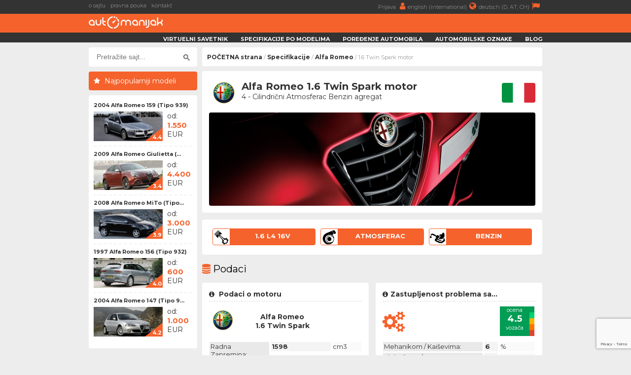

--- FILE ---
content_type: text/html; charset=UTF-8
request_url: https://www.automanijak.com/motori/alfa-romeo/79/alfa-romeo-1598cc-benzin-1.6-twin-spark-16v-105ks
body_size: 5809
content:
<!DOCTYPE html>
<html lang="sr">
	<head>
		<meta charset="utf-8">
		<title>
			Alfa Romeo 1.6 Twin Spark motor - AutoManijak		</title>
		<meta content="width=device-width, initial-scale=1.0" name="viewport">
		<meta content="Alfa Romeo,1.6 Twin Spark,specifikacije,zapremina,snaga,obrtni moment,konfiguracija,broj cilindara,broj ventila,kvarovi,iskustva" name="keywords">
		<meta content="Alfa Romeo 1.6 Twin Spark motor - Specifikacije i lista automobila sa ovim motorom" name="description">
		<meta http-equiv="Cache-Control" content="no-cache, max-age=0, must-revalidate, no-store">
		<meta property="og:site_name" content="AutoManijak"/>
		<meta property="og:image" content="/resources/images/make/cover/alfa-romeo.jpg" />
		<meta property="og:image:width" content="700"/>
		<meta property="og:image:height" content="300"/>
		<meta property="og:description" content="Alfa Romeo 1.6 Twin Spark motor - Specifikacije i lista automobila sa ovim motorom" />
		<meta property="og:title" content="Alfa Romeo 1.6 Twin Spark motor" />
		<link rel="image_src" type="image/jpeg" href="/resources/images/make/cover/alfa-romeo.jpg" />
		<link rel="shortcut icon" href="/resources/images/gui/favicon.png" type="image/x-icon">
		<link rel="icon" href="/resources/images/gui/favicon.png" type="image/x-icon">
			<script type="text/javascript" src="/resources/js/jquery-1.8.3.js"></script>
	<script type="text/javascript" src="/resources/js/jquery-ui.js"></script>
	<script type="text/javascript" src="/resources/js/scripts.js?version=v3.0.0"></script>
	<script type="text/javascript" src="/resources/js/jquery.chosen.min.js"></script>
	<script src="https://apis.google.com/js/platform.js" async defer></script>
	<script async src="https://securepubads.g.doubleclick.net/tag/js/gpt.js"></script>
		<!--
	<script async src="//pagead2.googlesyndication.com/pagead/js/adsbygoogle.js"></script>
	<script type="text/javascript" src="/resources/js/adsense.js"></script>
	-->
	<script async defer crossorigin="anonymous" src="https://connect.facebook.net/en_GB/sdk.js#xfbml=1&version=v4.0"></script>
	
						
	<link rel="stylesheet" href="/resources/css/styles.css?version=v3.0.0" type="text/css" media="screen" charset="utf-8" />
	<link rel="stylesheet" href="/resources/css/chosen.css" type="text/css" media="screen" charset="utf-8" />
	<link rel="stylesheet" href="/resources/css/font-awesome.min.css" >
	<link rel="stylesheet" href="https://fonts.googleapis.com/css?family=Open+Sans:300,300i,400,400i,700,700i|Raleway:300,400,500,700,800|Montserrat:300,400,700">

	
		<link rel="icon" href="/resources/images/gui/favicon.png" >
		<link rel="shortcut icon" href="/resources/images/gui/favicon.png" type="image/x-icon">
		<link rel="apple-touch-icon" href="images/gui/apple-touch-icon.png">

		
<!-- Google tag (gtag.js) -->
<script async src="https://www.googletagmanager.com/gtag/js?id=G-14ZJZ841PC"></script>
<script>
  window.dataLayer = window.dataLayer || [];
  function gtag(){dataLayer.push(arguments);}
  gtag('js', new Date());

  gtag('config', 'G-14ZJZ841PC');
</script>		
	</head>

	<body root-url="" class="">

		<script>

		  (function(w,d,u,h,s){
		    h=d.getElementsByTagName('head')[0];
		    s=d.createElement('script');
		    s.async=1;
		    s.src=u+'/sdk.js';
		    h.appendChild(s);
		  })(window,document,'https://aff.carvertical.com');

			
			  (function(i,s,o,g,r,a,m){i['GoogleAnalyticsObject']=r;i[r]=i[r]||function(){
			  (i[r].q=i[r].q||[]).push(arguments)},i[r].l=1*new Date();a=s.createElement(o),
			  m=s.getElementsByTagName(o)[0];a.async=1;a.src=g;m.parentNode.insertBefore(a,m)
			  })(window,document,'script','//www.google-analytics.com/analytics.js','ga');
			
			  ga('create', 'UA-75322623-1', 'auto');
	  		  ga('send', 'pageview');

	  		
	  		  /**
				* Function that tracks a click on an outbound link in Analytics.
				* This function takes a valid URL string as an argument, and uses that URL string
				* as the event label. Setting the transport method to 'beacon' lets the hit be sent
				* using 'navigator.sendBeacon' in browser that support it.
				*/
				var trackOutboundLink = function(url) {
				   ga('send', 'event', 'outbound', 'click', url, {
				     'transport': 'beacon',
				     'hitCallback': function() {
				     	window.open(url, '_blank');
				     }
				   });
				}

			
		
		</script>

		<div class="menu-wrap">
			<div class="topnav" id="myTopnav">
				<div class="top-bar">
					<div class="top-bar-wrap">
						<div class="top-bar-left">
							<a href="/o-sajtu" title="o sajtu">o sajtu</a>
							<a href="/pravna-pouka" title="pravna pouka">pravna pouka</a>
							<a href="/kontakt" title="kontakt">kontakt</a>
							<span style="color: #fff; font-weight: bold;"></span>
						</div>
						<div class="top-bar-right">
							<a href="/korisnici"" title="">
								Prijava								<i class="fa fa-user" aria-hidden="true"></i>
							</a>
							<a href="https://www.automaniac.org" title="">
								english (international)<i class="fa fa-globe" aria-hidden="true"></i>
							</a>
							<a href="https://www.automanie.org" title="">
								deutsch (D, AT, CH)<i class="fa fa-flag" aria-hidden="true"></i>
							</a>
						</div>
					</div>
				</div>
				<a href="#" class="icon"><i class="fa fa-bars"></i></a>
				<a href="/korisnici" class="profile"><i class="fa fa-user"></i></a>

				<div class="bottom-bar">
					<div class="bottom-bar-wrap">
						<div class="bottom-bar-left">
							<div class="logo">
								<a href="/" title="">
									<img src="/resources/images/gui/logo.png" alt="" title="">
								</a>
							</div>
						</div>
						<div class="bottom-bar-right">
							<a href="/virtuelni-savetnik">Virtuelni savetnik</a>
							<a href="/marke">Specifikacije po modelima</a>
							<a href="/uporedno">Poređenje automobila</a>
							<a href="/oznake">Automobilske oznake</a>
							<a href="/blog">Blog</a>
						</div>
					</div>
				</div>
			</div>
		</div>
					<div id="main-wrapper">
				<div class="left-ad">
					<script async src="//pagead2.googlesyndication.com/pagead/js/adsbygoogle.js"></script>
<!-- branding -->
<ins class="adsbygoogle branding-ad"
     style="width:300px;height:600px"
     data-ad-client="ca-pub-2798966384669812"
     data-ad-slot="1676022217"></ins>
<script>
(adsbygoogle = window.adsbygoogle || []).push({});
</script>						<script async src="https://pagead2.googlesyndication.com/pagead/js/adsbygoogle.js"></script>
	<!-- massive-header -->
	<ins class="adsbygoogle massive-header-ad"
	     data-ad-client="ca-pub-2798966384669812"
	     data-ad-slot="9878901748"
	     data-full-width-responsive="true"></ins>
	<script>
	     (adsbygoogle = window.adsbygoogle || []).push({});
	</script>				</div>
				<div class="right-ad">
					<script async src="//pagead2.googlesyndication.com/pagead/js/adsbygoogle.js"></script>
<!-- branding -->
<ins class="adsbygoogle branding-ad"
     style="width:300px;height:600px"
     data-ad-client="ca-pub-2798966384669812"
     data-ad-slot="1676022217"></ins>
<script>
(adsbygoogle = window.adsbygoogle || []).push({});
</script>				</div>
				<div id="wrapper" class="clearfix">
			<div id="sidebar">
<div id="sidebar-dodatno" class="search-box">
	<div class="sidebar-dodatno-wrap">
		<script async src="https://cse.google.com/cse.js?cx=016645478549947938819:qgyptf9o1ni"></script>
		<script>
			window.onload = function(){
				$(".gsc-input").attr("placeholder", "Pretražite sajt...");
			}
		</script>
		<div class="gcse-search"></div>
	</div>
</div>	
	<div class="najpopulariji-wrap-bottom">
		<div class="sidebar-najpopularniji-naslov">
			<h2>Najpopularniji modeli</h2>
		</div>
		<div class="najpop-item-wrap">
				
	<div class="najpop-item">
		<div class="najpop-item-name">
			<a href="/modeli/alfa-romeo/7/alfa-romeo-159-2004" title="2004 Alfa Romeo 159 (Tipo 939)">
				2004 Alfa Romeo 159 (Tipo 939)			</a>
		</div>
		<div class="najpop-item-img">
			<a href="/modeli/alfa-romeo/7/alfa-romeo-159-2004" title="2004 Alfa Romeo 159 (Tipo 939)">
				<img src="/resources/images/variant/12/thumb_159_1.jpg" 	title="Alfa Romeo 159"
					 alt="Alfa Romeo 159"
				 	 class="thumb-image">
			</a>
			<div class="ocena"><span>4.4</span>
			</div>
		</div>
		<div class="najpop-item-val">
			od: 			</br>
			<strong>1.550</strong>
			</br>EUR</div>
	</div>	
	<div class="najpop-item">
		<div class="najpop-item-name">
			<a href="/modeli/alfa-romeo/10/alfa-romeo-giulietta-2009" title="2009 Alfa Romeo Giulietta (...">
				2009 Alfa Romeo Giulietta (...			</a>
		</div>
		<div class="najpop-item-img">
			<a href="/modeli/alfa-romeo/10/alfa-romeo-giulietta-2009" title="2009 Alfa Romeo Giulietta (...">
				<img src="/resources/images/variant/20/thumb_giulietta.jpg" 	title="Alfa Romeo Giulietta"
					 alt="Alfa Romeo Giulietta"
				 	 class="thumb-image">
			</a>
			<div class="ocena"><span>3.4</span>
			</div>
		</div>
		<div class="najpop-item-val">
			od: 			</br>
			<strong>4.400</strong>
			</br>EUR</div>
	</div>	
	<div class="najpop-item">
		<div class="najpop-item-name">
			<a href="/modeli/alfa-romeo/12/alfa-romeo-mito-2008" title="2008 Alfa Romeo MiTo (Tipo...">
				2008 Alfa Romeo MiTo (Tipo...			</a>
		</div>
		<div class="najpop-item-img">
			<a href="/modeli/alfa-romeo/12/alfa-romeo-mito-2008" title="2008 Alfa Romeo MiTo (Tipo...">
				<img src="/resources/images/variant/21/thumb_mito.jpg" 	title="Alfa Romeo MiTo"
					 alt="Alfa Romeo MiTo"
				 	 class="thumb-image">
			</a>
			<div class="ocena"><span>3.9</span>
			</div>
		</div>
		<div class="najpop-item-val">
			od: 			</br>
			<strong>3.000</strong>
			</br>EUR</div>
	</div>	
	<div class="najpop-item">
		<div class="najpop-item-name">
			<a href="/modeli/alfa-romeo/5/alfa-romeo-156-1997" title="1997 Alfa Romeo 156 (Tipo 932)">
				1997 Alfa Romeo 156 (Tipo 932)			</a>
		</div>
		<div class="najpop-item-img">
			<a href="/modeli/alfa-romeo/5/alfa-romeo-156-1997" title="1997 Alfa Romeo 156 (Tipo 932)">
				<img src="/resources/images/variant/3/thumb_156_1.jpg" 	title="Alfa Romeo 156"
					 alt="Alfa Romeo 156"
				 	 class="thumb-image">
			</a>
			<div class="ocena"><span>4.0</span>
			</div>
		</div>
		<div class="najpop-item-val">
			od: 			</br>
			<strong>600</strong>
			</br>EUR</div>
	</div>	
	<div class="najpop-item">
		<div class="najpop-item-name">
			<a href="/modeli/alfa-romeo/2/alfa-romeo-147-2004" title="2004 Alfa Romeo 147 (Tipo 9...">
				2004 Alfa Romeo 147 (Tipo 9...			</a>
		</div>
		<div class="najpop-item-img">
			<a href="/modeli/alfa-romeo/2/alfa-romeo-147-2004" title="2004 Alfa Romeo 147 (Tipo 9...">
				<img src="/resources/images/variant/7/thumb_147_3.jpg" 	title="Alfa Romeo 147"
					 alt="Alfa Romeo 147"
				 	 class="thumb-image">
			</a>
			<div class="ocena"><span>4.2</span>
			</div>
		</div>
		<div class="najpop-item-val">
			od: 			</br>
			<strong>1.000</strong>
			</br>EUR</div>
	</div>		</div>
	</div>

	<div class="side-ad">
	<script async src="//pagead2.googlesyndication.com/pagead/js/adsbygoogle.js"></script>
	<ins class="adsbygoogle side-ad-vertical"
	     style="width:160px;height:600px"
	     data-ad-client="ca-pub-2798966384669812"
	     data-ad-slot="9565981886"></ins>
	<script>
	     (adsbygoogle = window.adsbygoogle || []).push({});
	</script>

	<ins class="adsbygoogle side-ad-horizontal"
	     data-ad-client="ca-pub-2798966384669812"
	     data-ad-slot="8347642282"
	     data-full-width-responsive="true"></ins>
	<script>
	     (adsbygoogle = window.adsbygoogle || []).push({});
	</script>
</div>
	</div>
	<div id="page-wrap">
<div id="breadcrumb-wrap">
	<div class="breadcrumb-nav"><a href='/'>POČETNA strana</a> / <a href='/marke'>Specifikacije</a> / <a href='/marke/alfa-romeo'>Alfa Romeo</a> / 1.6 Twin Spark motor</div>
	<div id="sidebar-dodatno" class="search-box">
	<div class="sidebar-dodatno-wrap">
		<script async src="https://cse.google.com/cse.js?cx=016645478549947938819:qgyptf9o1ni"></script>
		<script>
			window.onload = function(){
				$(".gsc-input").attr("placeholder", "Pretražite sajt...");
			}
		</script>
		<div class="gcse-search"></div>
	</div>
</div></div>
	<div id="motor">
		<div class="box-wrap">
			<div class="model-logo">
				<img src="/resources/images/make/alfa-romeo.jpg"
					 alt="Alfa Romeo modeli" />
			</div>
			<div class="model-naslov">
				Alfa Romeo 1.6 Twin Spark motor				<span>
				4 - Cilindrični Atmosferac Benzin agregat				</span>
			</div>
			<div class="model-zemlja">
				<img src="/resources/images/country/IT.png" alt="IT">
			</div>
			<div class="model-slika">
				<img src="/resources/images/make/cover/alfa-romeo.jpg"
					 alt="Alfa Romeo modeli" />
			</div>
		</div>

		<div class="box-wrap">
			<div class="predlog-auto-box-wrap">
				<div class="predlog-auto-detalj" title="Konfiguracija motora">
					<div class="predlog-auto-detalj-slika">
						<img src="/resources/images/gui/details/configuration.jpg" alt="" />
					</div>
					<span>
						1.6 L4 16v					</span>
				</div>
									<div class="predlog-auto-detalj" title="Snabdevanje vazduhom">
						<div class="predlog-auto-detalj-slika">
							<img src="/resources/images/gui/details/turbo.jpg"
								 alt="Atmosferac" />
						</div>
						<span>Atmosferac</span>
					</div>
								<div class="predlog-auto-detalj" title="Pogonsko gorivo">
					<div class="predlog-auto-detalj-slika">
						<img src="/resources/images/gui/details/fuel.jpg"
							 alt="Benzin">
					</div>
					<span>Benzin</span>
				</div>
			</div>
		</div>
		<div>
			<h2><i class="fa fa-database" aria-hidden="true"></i>Podaci</h2>
		</div>
		<div class="podaci-box-wrap">
<div class="podaci-box-left-wrap">
	<div class="podaci-naslov">
	Podaci o motoru	</div>
	<div class="podaci-box-a">
		<a href="/marke/alfa-romeo">
			<img src="/resources/images/make/alfa-romeo.jpg"
				 title="Alfa Romeo" />
		</a>
	</div>
	<div class="podaci-box-b">
		Alfa Romeo		<p>
			1.6 Twin Spark		</p>
	</div>
	<div class="podaci-box-c">
			</div>
			<div class="data">
			<div class="d1">radna zapremina:</div>
			<div class="d2"><strong>1598</strong></div>
			<div class="d3">cm3</div>
		</div>
		<div class="data">
			<div class="d1">konfiguracija:</div>
			<div class="d2"><strong>4  - Linijski</strong></div>
			<div class="d3">&nbsp;</div>
		</div>
		<div class="data">
			<div class="d1">broj ventila:</div>
			<div class="d2"><strong>16, 4 po cilindru</strong></div>
			<div class="d3">&nbsp;</div>
		</div>
		<div class="data">
			<div class="d1">dotok vazduha:</div>
			<div class="d2"><strong>Atmosferac</strong></div>
		<div class="d3">&nbsp;</div>
	</div>
		<div class="data">
		<div class="d1">vrsta goriva:</div>
		<div class="d2"><strong>Benzin</strong></div>
		<div class="d3">&nbsp;</div>
	</div>
	<div class="data">
		<div class="d1">snaga:</div>
		<div class="d2"><strong>105</strong></div>
		<div class="d3">ks</div>
	</div>
	<div class="data">
		<div class="d1">obrtni moment:</div>
		<div class="d2"><strong>140</strong>
		</div>
		<div class="d3">Nm</div>
	</div>
</div><div class="podaci-box-right-wrap">
	<div class="podaci-naslov">Zastupljenost problema sa...</div>
	<div class="podaci-box-a">	<i class="fa fa-cogs" aria-hidden="true"></i>
	</div>
	<div class="podaci-box-b"></div>
	<div class="podaci-box-c">
		<div class="score-left">
						<div class="score5b">
				<p>ocena</p>
				<span>4.5</span>
				<p>vozača</p>
			</div>
		</div>
		<div class="score-right clearfix">
			<div class="score5a"></div>
			<div class="score4a"></div>
			<div class="score3a"></div>
			<div class="score2a"></div>
			<div class="score1a"></div>
		</div>
	</div>
	<div class="data">
				<div class="d1 ">mehanikom / kaiševima:</div>
		<div class="d2"><strong>6</strong></div>
		<div class="d3">%</div>
	</div>	<div class="data">
				<div class="d1 ">elektrikom / ECU:</div>
		<div class="d2"><strong>25</strong></div>
		<div class="d3">%</div>
	</div>	<div class="data">
				<div class="d1 ">snabdevanjem gorivom:</div>
		<div class="d2"><strong>6</strong></div>
		<div class="d3">%</div>
	</div>	<div class="data">
				<div class="d1 ">snabdevanjem vazduhom:</div>
		<div class="d2"><strong>6</strong></div>
		<div class="d3">%</div>
	</div>	<div class="data">
				<div class="d1 ">sistemom hlađenja:</div>
		<div class="d2"><strong>0</strong></div>
		<div class="d3">%</div>
	</div>	<div class="data">
				<div class="d1 ">kvačilom / zamajcem:</div>
		<div class="d2"><strong>6</strong></div>
		<div class="d3">%</div>
	</div>	<div class="data">
				<div class="d1 ">izduvom / EGR / DPF:</div>
		<div class="d2"><strong>13</strong></div>
		<div class="d3">%</div>
	</div></div>		</div>
			<div>
				<h2><i class="fa fa-car" aria-hidden="true"></i>Automobili u koje je ovaj motor ugrađivan</h2>
			</div>
			<div class="box-wrap">
				<div class="oznake-wrap">
				<div class="oznake-box">
	<div class="oznake-logo">
		<img src="/resources/images/make/alfa-romeo.jpg"
			 title="Alfa Romeo"
			 alt="Alfa Romeo">
	</div>
	<div class="oznake-naslov">Automobili marke Alfa Romeo</div>
</div><div class="auto-wrap">
	<div class="auto-box">
		<div class="auto-score-wrap clearfix">
			<div class="preporuka-data-wrap">
				<div class="preporuka-data">
					<p>ubrzanje</p>
					<p>	<strong>11.3</strong></p>
					<p>sekundi</p>
				</div>
				<div class="preporuka-data">
									<p>potrošnja</p>
					<p><strong>8.1</strong></p>
					<p>l/100km</p>
								</div>
			</div>
		</div>
			<a href="/alfa-romeo/2004/112/alfa-romeo-147-1.6-ts-16v">
									<img src="/resources/images/variant/7/thumb_147_3.jpg"
						 alt="Alfa Romeo 147  1.6 TS 16v (105ks)"
						 class="thumb-image"/>
							</a>
		<div class="auto-info-wrap">
			<div class="auto-naziv">
				<a href="/alfa-romeo/2004/112/alfa-romeo-147-1.6-ts-16v">Alfa Romeo 147  1.6 TS 16v (105ks)</a>
			</div>
			<div class="predlog-auto-stats">
				C - Segment (Mali porodični automobil)				<br/>
				proizvodnja od 2004. do 2010. godine			</div>
		</div>
	</div>
</div><div class="auto-wrap">
	<div class="auto-box">
		<div class="auto-score-wrap clearfix">
			<div class="preporuka-data-wrap">
				<div class="preporuka-data">
					<p>ubrzanje</p>
					<p>	<strong>11.3</strong></p>
					<p>sekundi</p>
				</div>
				<div class="preporuka-data">
									<p>potrošnja</p>
					<p><strong>8.2</strong></p>
					<p>l/100km</p>
								</div>
			</div>
		</div>
			<a href="/alfa-romeo/2004/119/alfa-romeo-147-1.6-ts-16v">
									<img src="/resources/images/variant/8/thumb_147_4.jpg"
						 alt="Alfa Romeo 147  1.6 TS 16v (105ks)"
						 class="thumb-image"/>
							</a>
		<div class="auto-info-wrap">
			<div class="auto-naziv">
				<a href="/alfa-romeo/2004/119/alfa-romeo-147-1.6-ts-16v">Alfa Romeo 147  1.6 TS 16v (105ks)</a>
			</div>
			<div class="predlog-auto-stats">
				C - Segment (Mali porodični automobil)				<br/>
				proizvodnja od 2004. do 2010. godine			</div>
		</div>
	</div>
</div><div class="auto-wrap">
	<div class="auto-box">
		<div class="auto-score-wrap clearfix">
			<div class="preporuka-data-wrap">
				<div class="preporuka-data">
					<p>ubrzanje</p>
					<p>	<strong>11.3</strong></p>
					<p>sekundi</p>
				</div>
				<div class="preporuka-data">
									<p>potrošnja</p>
					<p><strong>8.1</strong></p>
					<p>l/100km</p>
								</div>
			</div>
		</div>
			<a href="/alfa-romeo/2001/102/alfa-romeo-147-1.6-ts">
									<img src="/resources/images/variant/48/thumb_147_1.png"
						 alt="Alfa Romeo 147  1.6 TS (105ks)"
						 class="thumb-image"/>
							</a>
		<div class="auto-info-wrap">
			<div class="auto-naziv">
				<a href="/alfa-romeo/2001/102/alfa-romeo-147-1.6-ts">Alfa Romeo 147  1.6 TS (105ks)</a>
			</div>
			<div class="predlog-auto-stats">
				C - Segment (Mali porodični automobil)				<br/>
				proizvodnja od 2001. do 2004. godine			</div>
		</div>
	</div>
</div><div class="auto-wrap">
	<div class="auto-box">
		<div class="auto-score-wrap clearfix">
			<div class="preporuka-data-wrap">
				<div class="preporuka-data">
					<p>ubrzanje</p>
					<p>	<strong>11.3</strong></p>
					<p>sekundi</p>
				</div>
				<div class="preporuka-data">
									<p>potrošnja</p>
					<p><strong>8.1</strong></p>
					<p>l/100km</p>
								</div>
			</div>
		</div>
			<a href="/alfa-romeo/2001/106/alfa-romeo-147-1.6-ts">
									<img src="/resources/images/variant/2/thumb_147_2.jpg"
						 alt="Alfa Romeo 147  1.6 TS (105ks)"
						 class="thumb-image"/>
							</a>
		<div class="auto-info-wrap">
			<div class="auto-naziv">
				<a href="/alfa-romeo/2001/106/alfa-romeo-147-1.6-ts">Alfa Romeo 147  1.6 TS (105ks)</a>
			</div>
			<div class="predlog-auto-stats">
				C - Segment (Mali porodični automobil)				<br/>
				proizvodnja od 2001. do 2004. godine			</div>
		</div>
	</div>
</div>				</div>
			</div>
<div>
	<h2><i class="fa fa-search" aria-hidden="true"></i>Proverite istoriju automobila pre kupovine</h2>
</div>
<div class="box-wrap" style="height: 250px;">
	<div
	  data-cvaff
	  data-locale="sr"
	  data-a="automanijak"
	  data-b="f323558f"
	  data-voucher="automanijak"
	  data-variant="variant-1"
	  data-body-type="car"
	  data-integration-type="banner"
	  style="width: 100%; height: 100%">
	</div>
</div>
<div id="blog-strana">
	<div>
		<h2><i class="fa fa-comment" aria-hidden="true"></i>Komentari posetilaca</h2>
	</div>
	<div id="komentar" class="box-wrap">
		<script src="https://www.google.com/recaptcha/api.js"></script>
		<form id="comments-form" action="/site/comments/logic.php" >
			<input type="hidden" name="topic" value="engine" />
			<input type="hidden" name="topic_id" value="79" />
			<input type="hidden" name="user_id" value="" />
			<input type="hidden" name="token" id="token" />
							<input type="text" name="nickname" id="nickname" placeholder="*Vaše ime ili nadimak..." class="mandatory" />
						<textarea name="body" id="body" placeholder="*Tekst Vašeg komentara..." class="mandatory"></textarea>
			<br/>
			<br/>
			<b>NAPOMENA:</b> Polja obeležena zvezdicom (<span class='orange'>*</span>) su obavezna. Slanjem komentara potvrđujete da ste pročitali i da prihvatate <a href='/uslovi-koriscenja' target='_blank'>uslove korišćenja</a> našeg portala.			<br/>
			<br/>
			<button class="g-recaptcha predlog-btn" 
			        data-sitekey="6Lf-bGkmAAAAABkjZbz3vPJSPzDPOIwoyEds5JFB" 
			        data-callback='comment_submit' 
			        data-action='submit'>Pošaljite komentar</button>
			<br/>
			<br/>
			<a href='/korisnici/prijava?to_url=https://www.automanijak.com/motori/alfa-romeo/79/alfa-romeo-1598cc-benzin-1.6-twin-spark-16v-105ks'>ulogujte se</a> kako bi Vaš komentar <b>odmah bio objavljen</b>		</form>
	</div>
	<div id="blog">
		<div id="preporuceni-clanci">
			<div class="box-wrap">
				Trenutno nema komentara. Budite prvi da ovo prokomentarišete.			</div>
		</div>
	</div>
</div>

	</div>
<div>
	<h2><i class="fa fa-globe" aria-hidden="true"></i>Pratite nas</h2>
</div>
<div id="facebook-statistika">
	<div class="box-wrap">
		<div class="box-left-wrap">
			<div class="fs-naslov">
				<h3>AutoManijak Instagram</h3>
			</div>
		</div>
		<div class="box-right-wrap"></div>
		<div id="curator-feed-default-feed-layout"><a href="https://curator.io" target="_blank" class="crt-logo crt-tag">Powered by Curator.io</a></div>
		<script type="text/javascript">
			(function(){
			var i,e,d=document,s="script";i=d.createElement("script");i.async=1;i.charset="UTF-8";
			i.src="https://cdn.curator.io/published/a532c6e2-2ba1-47aa-998d-99b1eb7101ab.js";
			e=d.getElementsByTagName(s)[0];e.parentNode.insertBefore(i, e);
			})();
		</script>
		<div id="facebook-feed-layout" class="box-left-wrap">
			<div class="fs-naslov">
				<h3>AutoManijak Facebook</h3>
			</div>
			<a href="https://www.facebook.com/automanijak">
				<img src="/resources/images/gui/facebook_page.jpg"/>
			</a>
		</div>
		<div class="box-right-wrap">
			<div class="fs-naslov">
				<h3>AutoManijak baza trenutno sadrži:</h3>
			</div>
			<div class="fs-stats"><span>47</span>svetska automobilska brenda</div>
			<div class="fs-stats"><span>1.613</span>zasebnih modela vozila</div>
			<div class="fs-stats"><span>2.331</span>motora raznih proizvođača</div>
			<div class="fs-stats"><span>14.590</span>konkretnih automobila</div>
		</div>
	</div>
</div>			</div>
		</div>
		<div id="footer">
			<div class="footer-wrap">
				Copyright &copy; 2015 - 2026 automanijak.com - Sva prava zadržana.
				</br>
				Powered by <strong>Gama1 Solutions</strong>
				<div class="footer-links">
					<div class="footer-menu">
						<ul>
							<li><a href="/">POČETNA strana</a></li>
							<li><a href="/o-sajtu">o sajtu</a></li>
							<li><a href="/uslovi-koriscenja">uslovi korišćenja</a></li>
							<li><a href="/pravna-pouka">pravna pouka</a></li>
							<li><a href="/faq">FAQ</a></li>
							<li><a href="/kontakt">kontakt</a></li>
						</ul>
					</div>

					<div class='footer-auto-brend'><ul><li><a href='/marke/alfa-romeo'>Alfa Romeo</a></li><li><a href='/marke/audi'>Audi</a></li><li><a href='/marke/bmw'>BMW</a></li><li><a href='/marke/byd'>BYD</a></li><li><a href='/marke/chery'>Chery</a></li><li><a href='/marke/chevrolet'>Chevrolet</a></li></ul></div><div class='footer-auto-brend'><ul><li><a href='/marke/chrysler'>Chrysler</a></li><li><a href='/marke/citroen'>Citroen</a></li><li><a href='/marke/cupra'>Cupra</a></li><li><a href='/marke/dacia'>Dacia</a></li><li><a href='/marke/daihatsu'>Daihatsu</a></li><li><a href='/marke/dodge'>Dodge</a></li></ul></div><div class='footer-auto-brend'><ul><li><a href='/marke/fiat'>FIAT</a></li><li><a href='/marke/ford'>Ford</a></li><li><a href='/marke/geely'>Geely</a></li><li><a href='/marke/honda'>Honda</a></li><li><a href='/marke/hyundai'>Hyundai</a></li><li><a href='/marke/infiniti'>Infiniti</a></li></ul></div><div class='footer-auto-brend'><ul><li><a href='/marke/jaguar'>Jaguar</a></li><li><a href='/marke/jeep'>Jeep</a></li><li><a href='/marke/kia'>KIA</a></li><li><a href='/marke/lada'>Lada</a></li><li><a href='/marke/lancia'>Lancia</a></li><li><a href='/marke/land-rover'>Land Rover</a></li></ul></div><div class='footer-auto-brend'><ul><li><a href='/marke/lexus'>Lexus</a></li><li><a href='/marke/mg'>MG</a></li><li><a href='/marke/mini'>MINI</a></li><li><a href='/marke/mazda'>Mazda</a></li><li><a href='/marke/mercedes-benz'>Mercedes</a></li><li><a href='/marke/mitsubishi'>Mitsubishi</a></li></ul></div><div class='footer-auto-brend'><ul><li><a href='/marke/nissan'>Nissan</a></li><li><a href='/marke/opel'>Opel</a></li><li><a href='/marke/peugeot'>Peugeot</a></li><li><a href='/marke/porsche'>Porsche</a></li><li><a href='/marke/renault'>Renault</a></li><li><a href='/marke/rover'>Rover</a></li></ul></div><div class='footer-auto-brend'><ul><li><a href='/marke/saab'>SAAB</a></li><li><a href='/marke/seat'>Seat</a></li><li><a href='/marke/smart'>Smart</a></li><li><a href='/marke/ssangyong'>SsangYong</a></li><li><a href='/marke/subaru'>Subaru</a></li><li><a href='/marke/suzuki'>Suzuki</a></li></ul></div><div class='footer-auto-brend'><ul><li><a href='/marke/tesla'>Tesla</a></li><li><a href='/marke/toyota'>Toyota</a></li><li><a href='/marke/volkswagen'>Volkswagen</a></li><li><a href='/marke/volvo'>Volvo</a></li><li><a href='/marke/zastava'>Zastava</a></li><li><a href='/marke/škoda'>Škoda</a></li></ul></div>
				</div>
			</div>
		</div>

					<script>
				window.googlefc = window.googlefc || {};
				window.googlefc.ccpa = window.googlefc.ccpa || {}
				window.googlefc.callbackQueue = window.googlefc.callbackQueue || [];
				googlefc.callbackQueue.push({'CONSENT_DATA_READY': () => googlefc.showRevocationMessage()});
			</script>
		
	</body>
</html>

--- FILE ---
content_type: text/html; charset=utf-8
request_url: https://www.google.com/recaptcha/api2/anchor?ar=1&k=6Lf-bGkmAAAAABkjZbz3vPJSPzDPOIwoyEds5JFB&co=aHR0cHM6Ly93d3cuYXV0b21hbmlqYWsuY29tOjQ0Mw..&hl=en&v=PoyoqOPhxBO7pBk68S4YbpHZ&size=invisible&sa=submit&anchor-ms=20000&execute-ms=30000&cb=dgqclep9gt
body_size: 48779
content:
<!DOCTYPE HTML><html dir="ltr" lang="en"><head><meta http-equiv="Content-Type" content="text/html; charset=UTF-8">
<meta http-equiv="X-UA-Compatible" content="IE=edge">
<title>reCAPTCHA</title>
<style type="text/css">
/* cyrillic-ext */
@font-face {
  font-family: 'Roboto';
  font-style: normal;
  font-weight: 400;
  font-stretch: 100%;
  src: url(//fonts.gstatic.com/s/roboto/v48/KFO7CnqEu92Fr1ME7kSn66aGLdTylUAMa3GUBHMdazTgWw.woff2) format('woff2');
  unicode-range: U+0460-052F, U+1C80-1C8A, U+20B4, U+2DE0-2DFF, U+A640-A69F, U+FE2E-FE2F;
}
/* cyrillic */
@font-face {
  font-family: 'Roboto';
  font-style: normal;
  font-weight: 400;
  font-stretch: 100%;
  src: url(//fonts.gstatic.com/s/roboto/v48/KFO7CnqEu92Fr1ME7kSn66aGLdTylUAMa3iUBHMdazTgWw.woff2) format('woff2');
  unicode-range: U+0301, U+0400-045F, U+0490-0491, U+04B0-04B1, U+2116;
}
/* greek-ext */
@font-face {
  font-family: 'Roboto';
  font-style: normal;
  font-weight: 400;
  font-stretch: 100%;
  src: url(//fonts.gstatic.com/s/roboto/v48/KFO7CnqEu92Fr1ME7kSn66aGLdTylUAMa3CUBHMdazTgWw.woff2) format('woff2');
  unicode-range: U+1F00-1FFF;
}
/* greek */
@font-face {
  font-family: 'Roboto';
  font-style: normal;
  font-weight: 400;
  font-stretch: 100%;
  src: url(//fonts.gstatic.com/s/roboto/v48/KFO7CnqEu92Fr1ME7kSn66aGLdTylUAMa3-UBHMdazTgWw.woff2) format('woff2');
  unicode-range: U+0370-0377, U+037A-037F, U+0384-038A, U+038C, U+038E-03A1, U+03A3-03FF;
}
/* math */
@font-face {
  font-family: 'Roboto';
  font-style: normal;
  font-weight: 400;
  font-stretch: 100%;
  src: url(//fonts.gstatic.com/s/roboto/v48/KFO7CnqEu92Fr1ME7kSn66aGLdTylUAMawCUBHMdazTgWw.woff2) format('woff2');
  unicode-range: U+0302-0303, U+0305, U+0307-0308, U+0310, U+0312, U+0315, U+031A, U+0326-0327, U+032C, U+032F-0330, U+0332-0333, U+0338, U+033A, U+0346, U+034D, U+0391-03A1, U+03A3-03A9, U+03B1-03C9, U+03D1, U+03D5-03D6, U+03F0-03F1, U+03F4-03F5, U+2016-2017, U+2034-2038, U+203C, U+2040, U+2043, U+2047, U+2050, U+2057, U+205F, U+2070-2071, U+2074-208E, U+2090-209C, U+20D0-20DC, U+20E1, U+20E5-20EF, U+2100-2112, U+2114-2115, U+2117-2121, U+2123-214F, U+2190, U+2192, U+2194-21AE, U+21B0-21E5, U+21F1-21F2, U+21F4-2211, U+2213-2214, U+2216-22FF, U+2308-230B, U+2310, U+2319, U+231C-2321, U+2336-237A, U+237C, U+2395, U+239B-23B7, U+23D0, U+23DC-23E1, U+2474-2475, U+25AF, U+25B3, U+25B7, U+25BD, U+25C1, U+25CA, U+25CC, U+25FB, U+266D-266F, U+27C0-27FF, U+2900-2AFF, U+2B0E-2B11, U+2B30-2B4C, U+2BFE, U+3030, U+FF5B, U+FF5D, U+1D400-1D7FF, U+1EE00-1EEFF;
}
/* symbols */
@font-face {
  font-family: 'Roboto';
  font-style: normal;
  font-weight: 400;
  font-stretch: 100%;
  src: url(//fonts.gstatic.com/s/roboto/v48/KFO7CnqEu92Fr1ME7kSn66aGLdTylUAMaxKUBHMdazTgWw.woff2) format('woff2');
  unicode-range: U+0001-000C, U+000E-001F, U+007F-009F, U+20DD-20E0, U+20E2-20E4, U+2150-218F, U+2190, U+2192, U+2194-2199, U+21AF, U+21E6-21F0, U+21F3, U+2218-2219, U+2299, U+22C4-22C6, U+2300-243F, U+2440-244A, U+2460-24FF, U+25A0-27BF, U+2800-28FF, U+2921-2922, U+2981, U+29BF, U+29EB, U+2B00-2BFF, U+4DC0-4DFF, U+FFF9-FFFB, U+10140-1018E, U+10190-1019C, U+101A0, U+101D0-101FD, U+102E0-102FB, U+10E60-10E7E, U+1D2C0-1D2D3, U+1D2E0-1D37F, U+1F000-1F0FF, U+1F100-1F1AD, U+1F1E6-1F1FF, U+1F30D-1F30F, U+1F315, U+1F31C, U+1F31E, U+1F320-1F32C, U+1F336, U+1F378, U+1F37D, U+1F382, U+1F393-1F39F, U+1F3A7-1F3A8, U+1F3AC-1F3AF, U+1F3C2, U+1F3C4-1F3C6, U+1F3CA-1F3CE, U+1F3D4-1F3E0, U+1F3ED, U+1F3F1-1F3F3, U+1F3F5-1F3F7, U+1F408, U+1F415, U+1F41F, U+1F426, U+1F43F, U+1F441-1F442, U+1F444, U+1F446-1F449, U+1F44C-1F44E, U+1F453, U+1F46A, U+1F47D, U+1F4A3, U+1F4B0, U+1F4B3, U+1F4B9, U+1F4BB, U+1F4BF, U+1F4C8-1F4CB, U+1F4D6, U+1F4DA, U+1F4DF, U+1F4E3-1F4E6, U+1F4EA-1F4ED, U+1F4F7, U+1F4F9-1F4FB, U+1F4FD-1F4FE, U+1F503, U+1F507-1F50B, U+1F50D, U+1F512-1F513, U+1F53E-1F54A, U+1F54F-1F5FA, U+1F610, U+1F650-1F67F, U+1F687, U+1F68D, U+1F691, U+1F694, U+1F698, U+1F6AD, U+1F6B2, U+1F6B9-1F6BA, U+1F6BC, U+1F6C6-1F6CF, U+1F6D3-1F6D7, U+1F6E0-1F6EA, U+1F6F0-1F6F3, U+1F6F7-1F6FC, U+1F700-1F7FF, U+1F800-1F80B, U+1F810-1F847, U+1F850-1F859, U+1F860-1F887, U+1F890-1F8AD, U+1F8B0-1F8BB, U+1F8C0-1F8C1, U+1F900-1F90B, U+1F93B, U+1F946, U+1F984, U+1F996, U+1F9E9, U+1FA00-1FA6F, U+1FA70-1FA7C, U+1FA80-1FA89, U+1FA8F-1FAC6, U+1FACE-1FADC, U+1FADF-1FAE9, U+1FAF0-1FAF8, U+1FB00-1FBFF;
}
/* vietnamese */
@font-face {
  font-family: 'Roboto';
  font-style: normal;
  font-weight: 400;
  font-stretch: 100%;
  src: url(//fonts.gstatic.com/s/roboto/v48/KFO7CnqEu92Fr1ME7kSn66aGLdTylUAMa3OUBHMdazTgWw.woff2) format('woff2');
  unicode-range: U+0102-0103, U+0110-0111, U+0128-0129, U+0168-0169, U+01A0-01A1, U+01AF-01B0, U+0300-0301, U+0303-0304, U+0308-0309, U+0323, U+0329, U+1EA0-1EF9, U+20AB;
}
/* latin-ext */
@font-face {
  font-family: 'Roboto';
  font-style: normal;
  font-weight: 400;
  font-stretch: 100%;
  src: url(//fonts.gstatic.com/s/roboto/v48/KFO7CnqEu92Fr1ME7kSn66aGLdTylUAMa3KUBHMdazTgWw.woff2) format('woff2');
  unicode-range: U+0100-02BA, U+02BD-02C5, U+02C7-02CC, U+02CE-02D7, U+02DD-02FF, U+0304, U+0308, U+0329, U+1D00-1DBF, U+1E00-1E9F, U+1EF2-1EFF, U+2020, U+20A0-20AB, U+20AD-20C0, U+2113, U+2C60-2C7F, U+A720-A7FF;
}
/* latin */
@font-face {
  font-family: 'Roboto';
  font-style: normal;
  font-weight: 400;
  font-stretch: 100%;
  src: url(//fonts.gstatic.com/s/roboto/v48/KFO7CnqEu92Fr1ME7kSn66aGLdTylUAMa3yUBHMdazQ.woff2) format('woff2');
  unicode-range: U+0000-00FF, U+0131, U+0152-0153, U+02BB-02BC, U+02C6, U+02DA, U+02DC, U+0304, U+0308, U+0329, U+2000-206F, U+20AC, U+2122, U+2191, U+2193, U+2212, U+2215, U+FEFF, U+FFFD;
}
/* cyrillic-ext */
@font-face {
  font-family: 'Roboto';
  font-style: normal;
  font-weight: 500;
  font-stretch: 100%;
  src: url(//fonts.gstatic.com/s/roboto/v48/KFO7CnqEu92Fr1ME7kSn66aGLdTylUAMa3GUBHMdazTgWw.woff2) format('woff2');
  unicode-range: U+0460-052F, U+1C80-1C8A, U+20B4, U+2DE0-2DFF, U+A640-A69F, U+FE2E-FE2F;
}
/* cyrillic */
@font-face {
  font-family: 'Roboto';
  font-style: normal;
  font-weight: 500;
  font-stretch: 100%;
  src: url(//fonts.gstatic.com/s/roboto/v48/KFO7CnqEu92Fr1ME7kSn66aGLdTylUAMa3iUBHMdazTgWw.woff2) format('woff2');
  unicode-range: U+0301, U+0400-045F, U+0490-0491, U+04B0-04B1, U+2116;
}
/* greek-ext */
@font-face {
  font-family: 'Roboto';
  font-style: normal;
  font-weight: 500;
  font-stretch: 100%;
  src: url(//fonts.gstatic.com/s/roboto/v48/KFO7CnqEu92Fr1ME7kSn66aGLdTylUAMa3CUBHMdazTgWw.woff2) format('woff2');
  unicode-range: U+1F00-1FFF;
}
/* greek */
@font-face {
  font-family: 'Roboto';
  font-style: normal;
  font-weight: 500;
  font-stretch: 100%;
  src: url(//fonts.gstatic.com/s/roboto/v48/KFO7CnqEu92Fr1ME7kSn66aGLdTylUAMa3-UBHMdazTgWw.woff2) format('woff2');
  unicode-range: U+0370-0377, U+037A-037F, U+0384-038A, U+038C, U+038E-03A1, U+03A3-03FF;
}
/* math */
@font-face {
  font-family: 'Roboto';
  font-style: normal;
  font-weight: 500;
  font-stretch: 100%;
  src: url(//fonts.gstatic.com/s/roboto/v48/KFO7CnqEu92Fr1ME7kSn66aGLdTylUAMawCUBHMdazTgWw.woff2) format('woff2');
  unicode-range: U+0302-0303, U+0305, U+0307-0308, U+0310, U+0312, U+0315, U+031A, U+0326-0327, U+032C, U+032F-0330, U+0332-0333, U+0338, U+033A, U+0346, U+034D, U+0391-03A1, U+03A3-03A9, U+03B1-03C9, U+03D1, U+03D5-03D6, U+03F0-03F1, U+03F4-03F5, U+2016-2017, U+2034-2038, U+203C, U+2040, U+2043, U+2047, U+2050, U+2057, U+205F, U+2070-2071, U+2074-208E, U+2090-209C, U+20D0-20DC, U+20E1, U+20E5-20EF, U+2100-2112, U+2114-2115, U+2117-2121, U+2123-214F, U+2190, U+2192, U+2194-21AE, U+21B0-21E5, U+21F1-21F2, U+21F4-2211, U+2213-2214, U+2216-22FF, U+2308-230B, U+2310, U+2319, U+231C-2321, U+2336-237A, U+237C, U+2395, U+239B-23B7, U+23D0, U+23DC-23E1, U+2474-2475, U+25AF, U+25B3, U+25B7, U+25BD, U+25C1, U+25CA, U+25CC, U+25FB, U+266D-266F, U+27C0-27FF, U+2900-2AFF, U+2B0E-2B11, U+2B30-2B4C, U+2BFE, U+3030, U+FF5B, U+FF5D, U+1D400-1D7FF, U+1EE00-1EEFF;
}
/* symbols */
@font-face {
  font-family: 'Roboto';
  font-style: normal;
  font-weight: 500;
  font-stretch: 100%;
  src: url(//fonts.gstatic.com/s/roboto/v48/KFO7CnqEu92Fr1ME7kSn66aGLdTylUAMaxKUBHMdazTgWw.woff2) format('woff2');
  unicode-range: U+0001-000C, U+000E-001F, U+007F-009F, U+20DD-20E0, U+20E2-20E4, U+2150-218F, U+2190, U+2192, U+2194-2199, U+21AF, U+21E6-21F0, U+21F3, U+2218-2219, U+2299, U+22C4-22C6, U+2300-243F, U+2440-244A, U+2460-24FF, U+25A0-27BF, U+2800-28FF, U+2921-2922, U+2981, U+29BF, U+29EB, U+2B00-2BFF, U+4DC0-4DFF, U+FFF9-FFFB, U+10140-1018E, U+10190-1019C, U+101A0, U+101D0-101FD, U+102E0-102FB, U+10E60-10E7E, U+1D2C0-1D2D3, U+1D2E0-1D37F, U+1F000-1F0FF, U+1F100-1F1AD, U+1F1E6-1F1FF, U+1F30D-1F30F, U+1F315, U+1F31C, U+1F31E, U+1F320-1F32C, U+1F336, U+1F378, U+1F37D, U+1F382, U+1F393-1F39F, U+1F3A7-1F3A8, U+1F3AC-1F3AF, U+1F3C2, U+1F3C4-1F3C6, U+1F3CA-1F3CE, U+1F3D4-1F3E0, U+1F3ED, U+1F3F1-1F3F3, U+1F3F5-1F3F7, U+1F408, U+1F415, U+1F41F, U+1F426, U+1F43F, U+1F441-1F442, U+1F444, U+1F446-1F449, U+1F44C-1F44E, U+1F453, U+1F46A, U+1F47D, U+1F4A3, U+1F4B0, U+1F4B3, U+1F4B9, U+1F4BB, U+1F4BF, U+1F4C8-1F4CB, U+1F4D6, U+1F4DA, U+1F4DF, U+1F4E3-1F4E6, U+1F4EA-1F4ED, U+1F4F7, U+1F4F9-1F4FB, U+1F4FD-1F4FE, U+1F503, U+1F507-1F50B, U+1F50D, U+1F512-1F513, U+1F53E-1F54A, U+1F54F-1F5FA, U+1F610, U+1F650-1F67F, U+1F687, U+1F68D, U+1F691, U+1F694, U+1F698, U+1F6AD, U+1F6B2, U+1F6B9-1F6BA, U+1F6BC, U+1F6C6-1F6CF, U+1F6D3-1F6D7, U+1F6E0-1F6EA, U+1F6F0-1F6F3, U+1F6F7-1F6FC, U+1F700-1F7FF, U+1F800-1F80B, U+1F810-1F847, U+1F850-1F859, U+1F860-1F887, U+1F890-1F8AD, U+1F8B0-1F8BB, U+1F8C0-1F8C1, U+1F900-1F90B, U+1F93B, U+1F946, U+1F984, U+1F996, U+1F9E9, U+1FA00-1FA6F, U+1FA70-1FA7C, U+1FA80-1FA89, U+1FA8F-1FAC6, U+1FACE-1FADC, U+1FADF-1FAE9, U+1FAF0-1FAF8, U+1FB00-1FBFF;
}
/* vietnamese */
@font-face {
  font-family: 'Roboto';
  font-style: normal;
  font-weight: 500;
  font-stretch: 100%;
  src: url(//fonts.gstatic.com/s/roboto/v48/KFO7CnqEu92Fr1ME7kSn66aGLdTylUAMa3OUBHMdazTgWw.woff2) format('woff2');
  unicode-range: U+0102-0103, U+0110-0111, U+0128-0129, U+0168-0169, U+01A0-01A1, U+01AF-01B0, U+0300-0301, U+0303-0304, U+0308-0309, U+0323, U+0329, U+1EA0-1EF9, U+20AB;
}
/* latin-ext */
@font-face {
  font-family: 'Roboto';
  font-style: normal;
  font-weight: 500;
  font-stretch: 100%;
  src: url(//fonts.gstatic.com/s/roboto/v48/KFO7CnqEu92Fr1ME7kSn66aGLdTylUAMa3KUBHMdazTgWw.woff2) format('woff2');
  unicode-range: U+0100-02BA, U+02BD-02C5, U+02C7-02CC, U+02CE-02D7, U+02DD-02FF, U+0304, U+0308, U+0329, U+1D00-1DBF, U+1E00-1E9F, U+1EF2-1EFF, U+2020, U+20A0-20AB, U+20AD-20C0, U+2113, U+2C60-2C7F, U+A720-A7FF;
}
/* latin */
@font-face {
  font-family: 'Roboto';
  font-style: normal;
  font-weight: 500;
  font-stretch: 100%;
  src: url(//fonts.gstatic.com/s/roboto/v48/KFO7CnqEu92Fr1ME7kSn66aGLdTylUAMa3yUBHMdazQ.woff2) format('woff2');
  unicode-range: U+0000-00FF, U+0131, U+0152-0153, U+02BB-02BC, U+02C6, U+02DA, U+02DC, U+0304, U+0308, U+0329, U+2000-206F, U+20AC, U+2122, U+2191, U+2193, U+2212, U+2215, U+FEFF, U+FFFD;
}
/* cyrillic-ext */
@font-face {
  font-family: 'Roboto';
  font-style: normal;
  font-weight: 900;
  font-stretch: 100%;
  src: url(//fonts.gstatic.com/s/roboto/v48/KFO7CnqEu92Fr1ME7kSn66aGLdTylUAMa3GUBHMdazTgWw.woff2) format('woff2');
  unicode-range: U+0460-052F, U+1C80-1C8A, U+20B4, U+2DE0-2DFF, U+A640-A69F, U+FE2E-FE2F;
}
/* cyrillic */
@font-face {
  font-family: 'Roboto';
  font-style: normal;
  font-weight: 900;
  font-stretch: 100%;
  src: url(//fonts.gstatic.com/s/roboto/v48/KFO7CnqEu92Fr1ME7kSn66aGLdTylUAMa3iUBHMdazTgWw.woff2) format('woff2');
  unicode-range: U+0301, U+0400-045F, U+0490-0491, U+04B0-04B1, U+2116;
}
/* greek-ext */
@font-face {
  font-family: 'Roboto';
  font-style: normal;
  font-weight: 900;
  font-stretch: 100%;
  src: url(//fonts.gstatic.com/s/roboto/v48/KFO7CnqEu92Fr1ME7kSn66aGLdTylUAMa3CUBHMdazTgWw.woff2) format('woff2');
  unicode-range: U+1F00-1FFF;
}
/* greek */
@font-face {
  font-family: 'Roboto';
  font-style: normal;
  font-weight: 900;
  font-stretch: 100%;
  src: url(//fonts.gstatic.com/s/roboto/v48/KFO7CnqEu92Fr1ME7kSn66aGLdTylUAMa3-UBHMdazTgWw.woff2) format('woff2');
  unicode-range: U+0370-0377, U+037A-037F, U+0384-038A, U+038C, U+038E-03A1, U+03A3-03FF;
}
/* math */
@font-face {
  font-family: 'Roboto';
  font-style: normal;
  font-weight: 900;
  font-stretch: 100%;
  src: url(//fonts.gstatic.com/s/roboto/v48/KFO7CnqEu92Fr1ME7kSn66aGLdTylUAMawCUBHMdazTgWw.woff2) format('woff2');
  unicode-range: U+0302-0303, U+0305, U+0307-0308, U+0310, U+0312, U+0315, U+031A, U+0326-0327, U+032C, U+032F-0330, U+0332-0333, U+0338, U+033A, U+0346, U+034D, U+0391-03A1, U+03A3-03A9, U+03B1-03C9, U+03D1, U+03D5-03D6, U+03F0-03F1, U+03F4-03F5, U+2016-2017, U+2034-2038, U+203C, U+2040, U+2043, U+2047, U+2050, U+2057, U+205F, U+2070-2071, U+2074-208E, U+2090-209C, U+20D0-20DC, U+20E1, U+20E5-20EF, U+2100-2112, U+2114-2115, U+2117-2121, U+2123-214F, U+2190, U+2192, U+2194-21AE, U+21B0-21E5, U+21F1-21F2, U+21F4-2211, U+2213-2214, U+2216-22FF, U+2308-230B, U+2310, U+2319, U+231C-2321, U+2336-237A, U+237C, U+2395, U+239B-23B7, U+23D0, U+23DC-23E1, U+2474-2475, U+25AF, U+25B3, U+25B7, U+25BD, U+25C1, U+25CA, U+25CC, U+25FB, U+266D-266F, U+27C0-27FF, U+2900-2AFF, U+2B0E-2B11, U+2B30-2B4C, U+2BFE, U+3030, U+FF5B, U+FF5D, U+1D400-1D7FF, U+1EE00-1EEFF;
}
/* symbols */
@font-face {
  font-family: 'Roboto';
  font-style: normal;
  font-weight: 900;
  font-stretch: 100%;
  src: url(//fonts.gstatic.com/s/roboto/v48/KFO7CnqEu92Fr1ME7kSn66aGLdTylUAMaxKUBHMdazTgWw.woff2) format('woff2');
  unicode-range: U+0001-000C, U+000E-001F, U+007F-009F, U+20DD-20E0, U+20E2-20E4, U+2150-218F, U+2190, U+2192, U+2194-2199, U+21AF, U+21E6-21F0, U+21F3, U+2218-2219, U+2299, U+22C4-22C6, U+2300-243F, U+2440-244A, U+2460-24FF, U+25A0-27BF, U+2800-28FF, U+2921-2922, U+2981, U+29BF, U+29EB, U+2B00-2BFF, U+4DC0-4DFF, U+FFF9-FFFB, U+10140-1018E, U+10190-1019C, U+101A0, U+101D0-101FD, U+102E0-102FB, U+10E60-10E7E, U+1D2C0-1D2D3, U+1D2E0-1D37F, U+1F000-1F0FF, U+1F100-1F1AD, U+1F1E6-1F1FF, U+1F30D-1F30F, U+1F315, U+1F31C, U+1F31E, U+1F320-1F32C, U+1F336, U+1F378, U+1F37D, U+1F382, U+1F393-1F39F, U+1F3A7-1F3A8, U+1F3AC-1F3AF, U+1F3C2, U+1F3C4-1F3C6, U+1F3CA-1F3CE, U+1F3D4-1F3E0, U+1F3ED, U+1F3F1-1F3F3, U+1F3F5-1F3F7, U+1F408, U+1F415, U+1F41F, U+1F426, U+1F43F, U+1F441-1F442, U+1F444, U+1F446-1F449, U+1F44C-1F44E, U+1F453, U+1F46A, U+1F47D, U+1F4A3, U+1F4B0, U+1F4B3, U+1F4B9, U+1F4BB, U+1F4BF, U+1F4C8-1F4CB, U+1F4D6, U+1F4DA, U+1F4DF, U+1F4E3-1F4E6, U+1F4EA-1F4ED, U+1F4F7, U+1F4F9-1F4FB, U+1F4FD-1F4FE, U+1F503, U+1F507-1F50B, U+1F50D, U+1F512-1F513, U+1F53E-1F54A, U+1F54F-1F5FA, U+1F610, U+1F650-1F67F, U+1F687, U+1F68D, U+1F691, U+1F694, U+1F698, U+1F6AD, U+1F6B2, U+1F6B9-1F6BA, U+1F6BC, U+1F6C6-1F6CF, U+1F6D3-1F6D7, U+1F6E0-1F6EA, U+1F6F0-1F6F3, U+1F6F7-1F6FC, U+1F700-1F7FF, U+1F800-1F80B, U+1F810-1F847, U+1F850-1F859, U+1F860-1F887, U+1F890-1F8AD, U+1F8B0-1F8BB, U+1F8C0-1F8C1, U+1F900-1F90B, U+1F93B, U+1F946, U+1F984, U+1F996, U+1F9E9, U+1FA00-1FA6F, U+1FA70-1FA7C, U+1FA80-1FA89, U+1FA8F-1FAC6, U+1FACE-1FADC, U+1FADF-1FAE9, U+1FAF0-1FAF8, U+1FB00-1FBFF;
}
/* vietnamese */
@font-face {
  font-family: 'Roboto';
  font-style: normal;
  font-weight: 900;
  font-stretch: 100%;
  src: url(//fonts.gstatic.com/s/roboto/v48/KFO7CnqEu92Fr1ME7kSn66aGLdTylUAMa3OUBHMdazTgWw.woff2) format('woff2');
  unicode-range: U+0102-0103, U+0110-0111, U+0128-0129, U+0168-0169, U+01A0-01A1, U+01AF-01B0, U+0300-0301, U+0303-0304, U+0308-0309, U+0323, U+0329, U+1EA0-1EF9, U+20AB;
}
/* latin-ext */
@font-face {
  font-family: 'Roboto';
  font-style: normal;
  font-weight: 900;
  font-stretch: 100%;
  src: url(//fonts.gstatic.com/s/roboto/v48/KFO7CnqEu92Fr1ME7kSn66aGLdTylUAMa3KUBHMdazTgWw.woff2) format('woff2');
  unicode-range: U+0100-02BA, U+02BD-02C5, U+02C7-02CC, U+02CE-02D7, U+02DD-02FF, U+0304, U+0308, U+0329, U+1D00-1DBF, U+1E00-1E9F, U+1EF2-1EFF, U+2020, U+20A0-20AB, U+20AD-20C0, U+2113, U+2C60-2C7F, U+A720-A7FF;
}
/* latin */
@font-face {
  font-family: 'Roboto';
  font-style: normal;
  font-weight: 900;
  font-stretch: 100%;
  src: url(//fonts.gstatic.com/s/roboto/v48/KFO7CnqEu92Fr1ME7kSn66aGLdTylUAMa3yUBHMdazQ.woff2) format('woff2');
  unicode-range: U+0000-00FF, U+0131, U+0152-0153, U+02BB-02BC, U+02C6, U+02DA, U+02DC, U+0304, U+0308, U+0329, U+2000-206F, U+20AC, U+2122, U+2191, U+2193, U+2212, U+2215, U+FEFF, U+FFFD;
}

</style>
<link rel="stylesheet" type="text/css" href="https://www.gstatic.com/recaptcha/releases/PoyoqOPhxBO7pBk68S4YbpHZ/styles__ltr.css">
<script nonce="OpssUpXMz-wItx_a8t0ySg" type="text/javascript">window['__recaptcha_api'] = 'https://www.google.com/recaptcha/api2/';</script>
<script type="text/javascript" src="https://www.gstatic.com/recaptcha/releases/PoyoqOPhxBO7pBk68S4YbpHZ/recaptcha__en.js" nonce="OpssUpXMz-wItx_a8t0ySg">
      
    </script></head>
<body><div id="rc-anchor-alert" class="rc-anchor-alert"></div>
<input type="hidden" id="recaptcha-token" value="[base64]">
<script type="text/javascript" nonce="OpssUpXMz-wItx_a8t0ySg">
      recaptcha.anchor.Main.init("[\x22ainput\x22,[\x22bgdata\x22,\x22\x22,\[base64]/[base64]/[base64]/ZyhXLGgpOnEoW04sMjEsbF0sVywwKSxoKSxmYWxzZSxmYWxzZSl9Y2F0Y2goayl7RygzNTgsVyk/[base64]/[base64]/[base64]/[base64]/[base64]/[base64]/[base64]/bmV3IEJbT10oRFswXSk6dz09Mj9uZXcgQltPXShEWzBdLERbMV0pOnc9PTM/bmV3IEJbT10oRFswXSxEWzFdLERbMl0pOnc9PTQ/[base64]/[base64]/[base64]/[base64]/[base64]\\u003d\x22,\[base64]\x22,\x22YsOzwq1Ef3ZHw7tSMXLDoMOaw7jDo8OZBFrCgDbDpm7ChsOowp0GUCHDv8Obw6xXw5LDjV4oJMKJw7EaCjfDsnJ9wovCo8OLN8K2VcKVw6MPU8Ogw4bDg8Okw7JWfMKPw4DDlRZ4TMK2woTCil7Cp8KOSXNDacOBIsKaw4VrCsK2wr4zUV0Ww6sjwr4lw5/ChSPDosKHOEocwpUTw5A7wpgRw6thJsKkdcKgVcORwrUaw4o3worDqn96woB1w6nCuB/CuCYLbC9+w4t/IMKVwrDCssOkwo7DrsKYw6snwoxSw7Zuw4EZw5zCkFTCr8KENsK+Qnd/e8KOwrJ/T8OuLBpWR8OMcQvCrxIUwq9qdMK9JFfChTfCosKYD8O/w6/DjmjDqiHDuTlnOsOWw6LCnUlgVkPCkMKfJsK7w68Kw7thw7HClsK0DnQ+HXl6PMKyRsOSG8OCV8Oybwl/AgNAwpkLAsKEfcKHYsO+wovDl8Obw4U0wqvChwYiw4gIw5vCjcKKQsKjDE82wqzCpRQ5UVFMaxwgw4t6QMO3w4HDvhPDhFnCnGs4IcO/[base64]/wpTCpH8Aw6tUYcOSwpw8wpo0WR1fwpYdDhkfAwrCmsO1w5AVw6/CjlRUBsK6acKjwrlVDhPCkyYMw7cBBcOnwpV9BE/[base64]/CgcKbw5LDtMOiw5Aiwp8rw6nDiMKrKcK8wpbDkGh6RFHCgMOew4RCw60mwpoTwqHCqDEeQARNIHhTSsOaH8OYW8KBwr/Cr8KHZMO2w4hMwoBpw604OwXCqhwgaxvCgDDCmcKTw7bCvFlXUsOKw6fCi8KceMO5w7XCqmp2w6DCi1Mtw5xpN8K3FUrCnWtWTMOzGsKJCsKWw4kvwospcMO8w6/[base64]/YsKVwrscwoXDuCjCvMOywojCtkE9w4E3w4nDhsKXLUojF8OyEMKmR8Olwopkw5kfAg/[base64]/DpsOKw5XCkMOVPMO+w40aX2Z0GE3DkMO3K8OkwrZ0w4klw6XDgcOPw5gUwqbDosKAVsOCw4dOw6s9HcOIUgbCrVzCk30Nw4jCu8KiNAvCikkbGm/[base64]/O2TDnXduLUIKwrRrw6nCizNtccOBw795XMKSXD8Lw58/[base64]/wo8owqfDoFMdwp0Zw5nCoMOtdRvDqWjCvgPCgyshw5TDj2fDrj7Dq2/ChMKfw6DCi2M4YMOowoDDgiRowqbDqgrCjBvDmcKOZsKbXXnCpMOdw4vDhUTDjTEGwrJgwrLDgsKbBsKlXMO/SMOtwp12w4pGw50Swrk2w6/Ds1vDu8K2woLDkMKPw6LDmMO+w5VEDDvDhlJVw4gsHMO0wpcydsOVbBlWwpEowrBfwo/DuFbDtCDDhVjDl0sUcRFbDcKYRR7CpcOdwqxdFMO1CcKRw7jCrELDhsKFU8OTwoBPwrYiQBIYw6IWw7YdH8KqfcOgRRduw5/DucKLwqvDi8O6UsKrw5XDscOMfsKbOkzDhhHDtDTCmUrDs8K+woPDssOfwpTCmzpfYDVwc8Ksw7fCpQpTwrtzZgzCpRrDucOnwojDkBzDkHrDrcKGw6LDvsKaw5HDj3sVUMO/bcKXHS3DjjnDiUrDs8OsYR/[base64]/Dnw0zw6dSEsOgCljCn8KKw6p0AMKuGBvCljc0w4HDrsOoU8KnwqV+JMK8w6BGecOBw646CMKEP8OsTSZvwofCvCPDrMOGNcKswrvDvMO1wodlwp/CmGbCmMOmw43CmEfDiMKvwq1tw5/DuT9bwqZQI2HCucK6w7vCvQpNd8K5WcKPKEVjJXPCksKQw4jCisOvwpdrwqrDi8OSExMewpnCn1rCrMKBw6UmMMKswq/[base64]/worDhE3CscOIR8O6wovCtkXDmcOlwq7CpHIwwoTCimDCsMKkw4B6c8OOFsOcw57DrlVqEMOYw7hkBMKGw6JgwqQ/LExdw73Cv8Oew65qVcOaw53DiiFHf8Kxw7N3KsOvwox3J8KiwoHDkW7DgsOoTMKHdG/CqgdKw5DDvV7DokZ2w79hTjdHXwF6w5hjSxl9w47DggpSPsOecMKZEA1zdgTDt8KewqZSwpPDkX8FwofCiiN2MsKNEsOjSFTCkzDDjMKnF8Ktwo/Dj8OgGMKOcsK5FRsCw6MvwojChThRKMO1wqAqw57ClsKSFSbDvsOLwrV5JHrClARIwqnDnQ7DocO5JsOxKcOAcMKfOTHDhFkXFsKzSsKewp/Dq3FfN8Otwr1IGCbCmcO1wrPDgcOsNFRjw4DCgEjDvhEfwpkkw7Nhwp/[base64]/VW7DssK+w5pZw64nwrDDuMO0w5cTwpMHwrTDtsKDw6XCimXCoMK+TAw2G0Vqw5VuwoBVTsOUw5nDj1shARLDg8KTwolAwrUlZ8Kyw6UwcnHCgF1cwqQowpzCtivDhTkVw5/[base64]/Cv1cQaGgxD2/[base64]/w4JFYsKWPGFvCwt9wrbDo8ONaMOuw77DgSV7aXXCjUMCwpNyw5/[base64]/H8O0w5YKw7TCjn/CpQdTDsKxwoLCoMKmw7/Dp8OgwrzDmsKXw5rCjcK8w6dVw5JPEMKTTsOPw4Aaw7nCnBgKC2ERdsOfAwIre8KFMH3CtiBgC0www5jDgsO7w6LCjsKddMOGfsKCZ1x5w4lewpbCoU0YfcKZDgPCnV/Dn8KOIWDDuMOXasOrISRpFMKyK8OJKWnDqzxjwq4RwocgQMK/[base64]/DjiQVwpHDqsOFG3TCk8OrUMKvMsOkwq/DnzNowqvCkWADP2rDhcOiJ25/[base64]/CkcObSsOQwrbDpyjDocKowqReOcKcwqzDo8OBRyRWRcKxw6PCoFtfY05Iw5nDk8K2w6MPZ3fCm8Ouw73DvMKMwpXDmW0Ww5M7w6nCgi/Cr8OgSE0WP2Mewrhfc8Kqw4ZyYXLDr8OPwrHDkFEHN8Kde8Kaw7M4wrtLA8OKSkvDgiRMT8OSw5ADwrY/EyBWwqMjMmPCvA3ChMKHw7lST8O7bGnCuMO0w4XCt1jClcO0w7bDvcKsRsO/JEHCl8Khw6HDnzQJfVXCpW7Dg2DDnMK4bGgpXsKXY8OcOGx5JzApw5EbZA3CtUdxAyNyL8OJRi7CmcOcwpTDmysYBcOqSD7CgBHDncKzE0VRwoRwJH/[base64]/CvcK6IFMVcMOZFsKiwo3CpinCiQw3FHJ9woDDhxLDkETDuF11LzBIw6fCm07DvMOZw5BwwopOR2Vewq0mNUV6K8ODw7ljw44Tw4NdwoDDrsK7w7vDqQTDkBrDuMOYblksHEbDg8O6wpnCmHbCoQVMcgnDu8OVT8Kvw7duWsOdw77DhMKcc8KQfsOHw611woYewqREwo/[base64]/CogXChm9zwprClcKhwpwaw7/[base64]/w7zDucKeDMKDworDicOGwrtYw5HDusOkGRY3w4TDpnIZe1HCtcOEIMOcLjkSTcOOPMOhFV4xwpgGRGfDjknCrgjDmsKaQsOtH8KMw4VmdhFNw5pxKsOFLyMlYzDCpsOOw4YyDkJ9w7daw7rDtm3DqsOaw5TCvhE1Jyt8TSoywpJtwpZYw4VbBMOfQsOoLMK/RHA/MC/[base64]/DtHgcV8Kkb8KYEVddN8KeXsO+wpQ3JMOzayHDrsK3w6LCosOMbGnDplQNY8Kab3vDiMOQw5Uow69iLx0fRMKmD8Olw7zDocOtwrHCisOSw73CplbDksOtw5JyGzLCknDCo8KXLcOVw7/[base64]/wq7CvnJUwoAhHEUPwoLDgWzCrARZw4c6w5jCrEDCqD7DtMOww61HCsO/w63DszMRIMKaw54/w707XcKmFMKJw6VyWAUuwp4zwrQ+PAZsw7U0wpFNw7J0wocSFDdbGS9pwooaBi89ZsKnSXDDnmJ8L3ppw4xrWMKlfXXDhFbCvgJ9VjDCncKHwoB/M2/Ch0nCiHfDjMOFZMO7b8Oow59IFMOdOMKFw5IBw7/DhARhw7YLFcOBw4PDh8OiGsKpc8KtaE3Cv8K/G8K1w4F5w58PMj4aKsKswq/CqTvDhEDDnxXDlMOawqsvw7BswozDsyF2D0JTw6tBaQbCqgUcVgjChhfDslxhGhIlJlDCt8OaLcOcesOPw5LCqDLDpcK9BcOYw4EQYMOnbg7Cv8KGGUBhFcOjBEjDusOaQyDDmMKrw53ClsONK8Kqb8KeJV07EnLDpsO2ZCfCnsOCw4PCusOvAibCiy9IDcOJOx/CoMOrwr1zJ8K7w6tKNcKtIMK2w47DlsK2woTChsOfw6gLd8Kaw7ZhLSp9wrLCksO1BhZNSAVMwqEhwqIxZsKAfsKpw7NLI8KDwp00w7hgwoDCnUwBw6dIw4cXM1opwrDCsmhuSsOzw5puw55Rw51/bcKIw5rDusOyw5YcWcK2cRbDlHTDtMOPwp3CtUrCnGrDocK1w4bChy/Dqg3DgijDrMKlwqLDiMOIMsKBwqQSG8OPPcKnBsK8eMOMw6Ibw4wnw6DDssKwwoBNHcKAw6bDngszeMKPw4g5wpAlw4w4w4ExZcOQKsO1JsKuc00UNT5Gcn3DqUDDp8OaA8O9wpt6VQQDJsOhwpjDth7Ds3hhWcO6w6vCssKAwoXDs8KCAsOaw7/[base64]/DiEPDmsKfBWHDsMK3Q33DmxXCiUsFw5HDjAo1woA0w6nClEM3wqg+ZMKyJMK1worDizMFw77CgMOmU8O7wposw582wpzClDoMOlXCmGLCqMOxw7XCgUTCtU01axt/[base64]/CnHzCm8KCS3tTe8K0wrHChcO7wrnDhcOxJC0qcA/Dlw/DhsKkXGxWY8OySsODw5/CmcOgOMKgwrIrWcKSwr5mEsOJw77DqxR4w4nCrcKlQ8Oiw7kEwo54w7TCusOBT8K2wpNAw5bCr8OvCVPCkV5zw5nDiMKBRCbCuT/CpsKcdMO9IhLCncKsQsO3OyYMwoUBFcKjVXkGwoQUKQUGwoI1wr9IB8KEAsOJw593QVjDskPDoRkCwpnCt8Kkwp5rbMKNw5HDijvDsTTCsE5YFMKtwqPCoAHDpMOQJcKhY8Kxw5oVwp1lMkpkNGLDisO8IzHDmMO0wrzChcOtZlQoUMK1wqcFwo/DpGFbZh9Owrsvw5VeJnwMaMOWw5FQdG/Cp33CtyQ7wo3Dv8O1w7kfw5vDhQJDw4/CrcKtaMOaT3s3cEwsw77DlzDDn3tNCgnDm8OLUMKWw54Ow5tFG8KywqXDlwzDpzpgw6YDWcOnecKSw63CoVwVwqdWdSjCgMKyw77CgGXCrcK0w6ILwrBOTg/CmWs/WHXCq1nDosK4PsOXC8K9wpLCtMO9wptVKcODwphyQEvDu8O5KwzCpCZCBmjDs8O0wpPDh8Oowr9Cwr7CscK6w7law71uw64Cw4nCuyFOw7wtwpAVw6k4YMKoKcKcW8Kmw4ofKcK9wrFXesOZw54awqJnwpoqw7rCv8OkG8Kiw7bDjTYQwqVSw70CSkhSwr/[base64]/ahDCkcKrTTJ6wq5WccOBw7tgw7jChgbCkjPChxfDo8OEF8KrwoDDhBDDuMK0wrTDr3R1JMKWPcKrw5TDn1PDl8K+ZMKbwoXCo8K7P0IOwrnCokLDnzzDmlFlbcObdH59IsKswoPCpMK7O13CqBnDjBzCqsK/wqdrwpc5I8O9w5DDq8OMw7k1w51hE8KXAH5KwpEzamrDi8O6UsOFw6HDjXhXJVvDjDXCscOMw5XCg8OIwrTCqiYhw4XDv0vCtMO1w4g+wo3CgyVIf8KvHMOrw6fCiMKlAQvCsi15w6/CvsKOwodYw5jCnHvDgMKGZwUjPBEsfg08esKQwovCl09OMcOcw6YxAsKcYUnCocOlwp/CgMOUwoEcEGAoIWQ2TTRaTcO8w7YxEA3Cg8O8GMOEwr4qYVvDvlbCm1HCucKSwo3CnXtDXxQpw4hpDRDDmxhxwqUkHMK6w4/DvVbDvMOTw6VzwpzClcKDQsKgQxHClMKrw4/DqsOkasO8w5bCs8KHwoAiwpQ5wr9vwq7Cm8O0w7gXwoXDncKBw4nDkAJlAcOMVsOyWivDtHgKwo/Cjn0rw47Dhypuwpc0w43CnSLCtUV0CcKewrRnOMOUAMKnTsK1w69xw7jDrwvDvMO0TVNhMyvCixjDtwpNw7dNFsOyR3okXMKvwq7CgFEDwoVGwrvDgzFGw4LCrjQvekXCl8OvwqkSZsO1w77CrcO7wrBtC1TDjW8PP1cNHsO0KGxBAFXCrcOYFwt2eXdWw5rCuMOqwq/CjcONQVAnCMK1wpQkwrgbw6rDlsKnIAnDuhkqZMOjXRjCp8KDOATDisOKIMO3w41Kwp/DhDXDs0zClTLDlnvCgWnCosKvFj0Kw41ow4wNF8KWR8KnFQRSETzCi2LDjzrDqFTDqHTDhMKPwrxTwrXChsKXCXTDhAzCl8KmDwHCuWPCr8Kcw5kdDMKfPEMXw6PCk2vDtSrDocKie8OMwrXDtxkVXD3CugrDnGTCrA0WPhrChMOpwp0/w5bDuMKTV07CpTd4G2nDrsKwwoLDtAjDnsOHAE3Dq8OABXNLw6xkw6zDk8KqNUzCgMOhEDsgR8K0HwbDnR/DscOcEmPClBITCsKdwoXCvMKmaMOiw6vCqAxdwqd/wpVfEj/Ck8OaLcKzwqhIMFdUMjVnf8KcCD5mCBnDph59DE93wprDrwfCtMKyw6rChsOUw7wLDh/CqMK6woIYWCbCicOuQDAvwq4de3xgP8O2w5jDvsKhw7Rmw4wAQwnCo1hsOsKDw5B9YMKww5g9wq9tTMKMwqoLMV40wr9GZcK4w4ZGwrTCvMKaDFLCicKQaA4Jw4EEw4hvWifCssOyPH/DuQMaPC4rPCI4wolwZgbDrg/DlcO3DGxLD8KxIMKqwoR9fC7DtnLCoEIMwrA2RiPCgsOOwqTDgW/[base64]/[base64]/CjcKEwqPDn8OXw6NjwoHCnsOqDjJKwpzDiGHCsCPCilsncQwTcAsVwo7Cv8Ojw7sLwq7CsMOkMALDnMOMXkrCjwjDtTPDvCIMw6g0w7DDrRNsw4HCngFJPQnDuCsUZUXDnTcaw43Ds8OkK8OVwrLClcK6H8KzJsK/w7tXw5YiworDnCHCtk8ow5XCsDdcw6vCkyjCh8OAB8ORXEFwN8OsAgMmwo7DocO2w4FlGsKfXGTDjw3Drm7Dg8KhESMPdcOhw6rDlDPCpcO+wrbChXJMTT/Cv8OHw6nDkcOfwp7Cpg1owpXDlsO/[base64]/CuD/DgxtHw457w5w3KyHClXLCpBcsFcKxw64tVnbCmcOTZ8KCI8KMQMOuEcO3w5rDh1PCoUzDnFZAAsOuQMOsLcOmw6VwJRVbw7NeeRBnbcOfaho9L8KWfm8fw5LCow5VZSoRA8O8wphBFHDCj8K2O8OgwqXCrxhMcMKSw5AlUsKmGgh7w4d8Rj/DqcOuRcOcwrLDtHTDqD0Zw4dCI8OrwpTCrjACUcOBwplbMMOLwpJQw5/CkcKaN33CjMKidUbDrDEnw6IwTMKCF8OQPcKUwqYXw7nCsiBXw6U0w6IOw4QLwqdAXMKlYVFLwoNfwqZJFyfCt8OrwrLCo10AwqBoLsOiwpPDhcO9X2Mpw5nDt2bCkiHCscKeOjRNwr/CsXA2w5zChz1WaWzDu8O7wq41wpnDkMOIwpofw5MpW8OMwoXCj0DCgcKhwpfDv8Ocw6Znw68qWA/DulM6w5Jkw50wIijCm3M3H8OUFw8lew3Do8KnwoPCuWHClMOdw5JaOsKWf8K7w5c4wq7Dn8OfVcOSw70zw44Yw7REcX/CvwBFwpRSw44ywrPDr8OCBMOKwqTDogUOw68jTcOUUnfCkTsMw4c/KGNIw6nCqVF8QsK/TMKRRMO0P8KDVR3CmALDgMKdP8KKBRrCj3HDvMK0CcOdw5VLecKgd8KWw7/CmMOSwpQ2acKVw7rDpS/[base64]/[base64]/CocOZIsOoScKARMOww5vChXoFw7gFwr3Diy3CmsK6FMOFw5bDscOkw58EwrEAw58bEi3CoMKSFcOYDsKJfl7Dn3/DhMKUw4rDr2ERwpJHw4bDp8O9wqBFwq7CocKaWMKqW8O8ZcKLVy7DmF1jwpPCrWtXTw/CtcOyaDteMMOiD8Ksw7MzUHTDk8K3CMOZawTDrlvClcOOw4/CuntMwrIhwpp8w5jDqDLCmcKyHhB7wokbwrrDncKTwqvCjcOGwrNxwqvDhMK6w7fDiMOswp/DoQDDmSF+eD05wqDCgMOgw50NE2kOe0XDoAEkZsK6w4k3wofDmsKGw7DCusO6w45CwpRdJMOFw5ZGwpNFJsK3w4jChGHCtMOfw5bDqMOxMcKFacKPwoZJPcOpecOISVvCosK9w6/DpAvCs8KXwr4qwr7CpMKwwpXCi3Ewwo/CmsOHF8OQVsKsL8KcDsKlw7RcwpjCnMOEwp/[base64]/[base64]/CrcOzF8K4KgDDv8KoJ8KRdkQowrTCncOwRMO3ewvDl8Ojw5A/McKhw7Rfw7MmFRhoN8OYIm3CjyDCgMO5LcOxACnCnsOuwo45wocuwo/Cp8Kdw6DDt2pZw68Ow7l/[base64]/Cn0pNwqp4LhrDnFzDrMKnwqYPDErCogXDhsKbC2zDk1YSB1MjwoUoKsKDwrPCrMOZP8K0FwRyWSoHwoNmw77Cs8OGDHhqBsKUw4gTw7J+R2URHXzDv8KOURYSelvDm8Oow5jDuQ/Cp8O4fDtiAgPDkcOHKT7CkcOzw4jDjiTDiDcyXMKow49Nw6TDjg4DwoTDpXhuA8Okw7o7w4Fow6NxNcKWbsKmKsOKesO+woIpwqRpw60/XMO1EsONJsOqw6DCv8KAwpPCpx59wrLDkh9rB8OEa8OFOcKUS8K2Ew5Oc8O3w6DDt8O5wo3Cv8KRTE5oT8OTAHVgwq/DsMO1wq7ChsO8AMOfDSFnShUwRW9aE8OiS8KXwr/CsMKjwootw6zClMONw5h9Y8O2SsOnVcOMwpIGw53Ck8OowprDgsOswqMhAUPCgnjCt8OdE1/ChsKkw4nDqxrDokbCv8KVwpxzO8KvQsOkw5bCgSbDpCBkwoXDu8KnQ8Ovw5bDnMOEw7Q8MMO2w4nCrsOUIcO1woFYScOTLRHDtMO5w4vCtTRBw6PDssKeTn3DnUPDoMKHw4Niw6kmEMKrwo1hasOoJB3CmsKuR0nCsG3CmAtZMsOsUGXDtU7CgTPCg1/CiVjClHQVVsKDVcKSwoTDhsKuwpvDkQbDhxPCh0/CmMKgw5QAMwjDkj/CgiXCr8KMG8O+w5p4woIrfcKdbjNAw4NCdUlVwqnDmcKgBMKCVAvDpXPCi8O9woXCuxNqw4XDm3XDt2MJGyvDh3UqbxjDq8OjOcOVw5wkw4Ydw6AjSAtFEkXCpcKSw5XClklxw5/CrhHDtxbDl8Kiw7QKC0gveMK/w6vDn8KpaMKuw41DwrdVwpkDEMKvwp1Zw7Uiwpp/JMODMB9XQcOzw5wXwqbCsMOFwpoGwpXDuRLDi0HCvMOnKiJRAcOXMsK/IGdPw6NdwrYMw6AXwpZzwrjCqQfCm8OTJMOMw4Bgw5jCv8KwLcKIw6DDjwZBRhTDt2/CgMKGG8KTEcOHZQdgw6Ukw7vDpHUDwqfDg0NKacO1cmPClsOtLcObanlENsO7w5oVw5oMw7PDhkLDkD55w6IbSXbCpMOCw7zDg8KiwoA1QgIiw4xuwo7DiMObw4o4wq0GwqbCumoAw7Byw6NWw7UUw65Ewr/[base64]/DoMOPKMO3ccOMAcOoXMKqezPDki3CiSnDoHXCssOZFRLDqHbDu8Ktw5YwwrjDiBZ8woHDscOcI8KrRFkNcEIuw5x9F8OewpfDoiAAc8KJwrNww4AMIC/CqUEFKD43Hx3CkldxdSDDnSbDt0piw6LCjlkgw63DrMKNeUAWw6DCnMKSw7d3w4Vbw6peVsOxwo3CkAzDuQTCpCBiwrfDij/[base64]/DqABYUsOHVnLDj8OoLjvDoXPDr3bDu8KzwqXCjcOsFDLCqMOWIE05wrcnSRRbw6YjUz/DnBXDhh50F8OJWMKPwrPChUXDr8OZwonDi0HDp1TDskfDpMKSw5dtwr4GKGwqD8KwwqHCsC3CkcOywoTCojlIB31cTArDv2pTw5LCqww9woVMMQfCjcKcw4DChsO4U1bDuz3CusObOMOKEV05wozDiMOYw5/[base64]/CuMOyL0fCuMOkwo7CncOZCxcnw7vCisO2w57DrFLCpTwMfXRNMMKJOsO5LcK6d8K8wodDwpPCkMOzJMKOdAXDihgCwrMsScK0wofDnsKUwo4zwpsBHn7CkmHCgz3CvF/CkRlvw50aWgk+MH5GwooUQsKVwrXDql7CocO7Dn/DngXCpAjDgnFYamELQTBzw4t9D8K4eMOkw4IEUX/[base64]/[base64]/SsKlTiLDlsOSOiFmw70ITTJEfsOtP8KiGmHDjRQ5V2zCrVB7w45TM13Dv8OmesK8wqHCnmPClsKywoPCp8KPZkYQwoDCucOzwqJLw6JmWcOTFcOsScOLw49zwqLDuh3CrsO0LhTCq23CmcKpY0XDsMOGbcOLw7/Cr8OGwrAowoN6bnPDuMOgZSAewo3Cpy/ClULDnHkaPwhLwp/DllU6LVjDsmrDo8ObW219w7djIgs+L8OfXcO/HlbCuHjDuMOPw6I+wqNBdF1Ew4c8w7/[base64]/CrkHCoMOowpNEwo9Kw4g3XsKFZ8ORPsKoXQvCscOiw5/DpwDCsMKmwqQuw6LCji3CmcKIwqrCrsOYwqbCscK5ZMKYDMKCJGZxw4EEw4p4VgzCl1TDmzzDusO2wodZJsO+CkIIwoVCGcO0HQsdw7bCrMKow5zCs8Kdw7AMRcOAwp/[base64]/Cj8K8w7bCgicpw6HDpMOiUyfCicO+w5XCg8OBWjIwwpfCiC4hJUspw6/DhMKUwqLCrV9vaF3Ck0fDjMKdGsKgLn5mw6bDm8K6C8KjwpJpw6k/w4LCjkzClVwdOCLDjcKOYcKCwoQww43DiH3Dk0Ifw4fCo2XCocOLJ19sBw1YNXDDh3k4wprDmHHDu8OOw5zDsAvDsMOpfcKuwq7CpcOMfsO0DDvDkwwXf8OjbEjDrcO0Z8KHCcK6w6/ChcKXwroiwrHCjm3CnhhZdSRCXkjDrRjDpMOIe8Oiw6PClMKQwpbCicOKwrlPWX05FzIQa2EoYsOcworCpw/[base64]/w6FNXsOew456w43CmQRdw4dTaBNLKcOYwrl3wrTCu8Oaw7Y+dMKTBcO1d8KPFmhBwoovw73CisOnw5PCpUPCuGB9aCQYw5jCiAMxw4dWKcKjwqotEcOob0R/agR2cMOhwrvDlxJUOcOKwopHSsO4OcKywrbCjVMMw5nCusK3wq5ywo4AccKYw4/ChE7CuMOKwojDtsOTAcKHfiXCmlbChAbCk8KOwqLCrMOxwplLwqUyw4HDhE/CvMOAwqfChUrDusKbJEUPwoYWw4VtbsK0wr8aY8KUw6jDgnTDmH/CiRQtw5BMwr7DsxbDicKtLsOaw7jCr8OYwrYNCCHCkVN+woFqwohowoRswrhuJ8KyPjbCucOUwoPCnMKJVEBnwo9LSht2w47DrF/CrWI5bsOlBEHDhnnDiMKywr7DqglJw6zChsKQw7xxf8OiwoPDvgvCn0jCnRBnwo/[base64]/DmsKMw7VzQxlRw6Efw6nDtcKWw6RfwpzDowsXwqvCmsO+ClhTwpNFw6NYw511wpIzDcKyw6NGBzMKX1bDrBUaOgQWw4vCv2lAJHjDjz7Dr8KtLsOSb2/[base64]/[base64]/CqMK7a8Ofw6bDmsK1wrgLHTHDtBvCvUVVIRDDh8Oea8Kfw60sDcK2P8KWGMKBwoUNfx85ThjCpcOOw70SwpHCv8OLw59ywoVtwplgEMKOwpAlQ8KRwpMzC2XCrilWIWvCl1/CoVk7w6HCtU3DjsKYw4/DgT0IfMO3XjY2LcKlBMK6w5TDqcOdw4xzw6jCksOHC1bDsn0YwoTDhWskXcKSwrIFw7nCqz/DnlIfdxEBw5TDv8OFw7FiwrEOw63DosKXQnbDncKAwqZ/wrEPCcORQSfCmsOawrfCh8O7wqHDkWIjw53DoC0lwrI1BATDpcOBCTVeciUgN8OoVcO+E0R/ZMK4w5TCqUBIwpkeGGHDq2Jww4rCj17ChsKeB0Imw7/ChVcPwqPCghUYPnnDu03CpzrCncO9wp3DpcOVXG/DjALDqsOGIjRQw4zCiUJBw6U0Q8OlEsOEa0txwp0cIcK+AFVAwoc0wr3CnsO2JMOIJgzCmgTCig3DnGvDkcKSwrHDoMOHwrRoMsOxGwJeTUAPMyfCnnjCiTDDi3jDvlY/[base64]/wqkGWg7DtGDDrcOFDinCmsKMwqvDrhvDrncJeBk7X3nCnHTDisK3ey8ew67DqMKfcRB9LMKdNVEmw5N0woggZsKWw5DDh08ywrEGckTDjWbCjMO/w5QsZMKdVcOGw5ArQFPCp8K/[base64]/ClSDDhMKNwqotwrjCkcK3IlbCkw9VXMKzwpLDtsO1woQ7w4F7dcOww7pMO8O/dcO5wpHDim4WwoLDp8O+WsOdwqd3Ahk2wpRqw7vCh8O7wqTCtzTClsO/KjjDoMOswoPDkBwUwox5w6xxSsK5w7YgwpjCoyEZQSlBwqzDgGzDpnpCwrZxwr7Ds8KzMcKkw6kvw4Rrf8OFw7B+w7oYw4PDlxTCs8Kgw4N/PHp0w6JHNwfCiU7CkVtVClpnw7YSLjNQwpUfCMOCXMK1wrHDqmPDu8KVwq/DvsKMw6FzUinDsHZywqoCHcObwoXCuGhQJ3nCm8KaLMOzDiA0w5zClXvCuUdmwoNew6HDn8OzTyh7CXNIKMOzAsK+MsKxw7zCnMOlwro/wrILXw7DncOkAiBFwqTDtMKlX3YOasKlElDChGwUwpMgKcO5w5gKwqQtESptKzYFw7UFA8K2w7PCrQtOZCTCuMKfVwDCmsOsw5dSFRZqEH7Dl3DCpMK5w73Dj8KWJsOpw4wEw4TCm8KVBcO5YMOsR2VWw7V2CsO/wrBJw6PCgEjCtMKpEsK5wofCg0vDlGzCpsKBSFxpw6MFeQLCug3DkR7CgsKeNgZVwobDilfCu8O3w5PDu8KpcBUlbMOWwrTCjiPDt8KDAmlCw54ZwoLDnAPDnQZlVMOWw6bCrcOpOXzDg8KSbhzDh8OvFB/CiMOHZ1fCv0JrAsKjZMOawpHClMKywqvCtVXChcK6wqFRfcOdwqR1wp/Cuj/CqCPDrcK1HUzCnADCj8O/DE3DtcOiw5XCgUZOMMOaVjfDpMK0XMOdcMK6w4wAwrNwwrrCucKeworCk8Kxwrkawo/[base64]/[base64]/CocOPesKECBDDuH8gw7k8wrbCl8O4dxlew5zDnMKpMGzDnMKBw5nCuHfDksK6wpEVEsOKw4pGIzHDtcKQwp/DtTTCiTDDscO5GV3CrcOEQXTDgMK4w45/wrHChzFEwpzCtV3DmBPDtcOWw5rDp0E5wqHDi8OFwrbDkFTCt8KlwqfDoMO5ecK0H1AWFsOrQFd9GgM8woRZw6zDrEzClV/ChcO3NxTCuh/CtsKVVcK6wprCosKqw6kEw6nCu3PClGJseGM0wqLClxrDs8K+w7LDq8KZK8OVw5MVZyNAwqQ2BXNbERtEHsOsZRzDu8KMSC8Dwokbw6TDgsKXDcOmbD/CuipOw7cBCXHCs1wkW8OQwozDuGjCkHleWcOwQhNwwpPCk3EMw4QWV8K8wrnCmcOLKsOEw5rDg1PDuV5/w6RrwqLDvMO2wrNEA8KCw5bDicKOw480BsKoV8O9GwHCvyDCtsK3w71rUsKOM8Kxw4hzGsKAw6vCpnICw4TDqhjDrwU0FAAEwpgIOcKew6PDoQnDj8K6wobCjzgaCcKAHsKfSC3CpgfDtkMvWz3CgmB9O8KCFibDusKfwotWRg/[base64]/wqHDgk0NK8O8Sj81LcOQBRrCjMOIeMKYOsKpKFTCnQfCrsK/Z2E/RxNWwqw/TAhqw7TCvBbCuj/CllPCnwZdJcOBHlUEw4J1wq3DsMKOw4zChsKTSjJZw57Dvyhww7czQjd+byTCizDDiHDCicO4woQUw73ChMOww5JOQBcJcsOIw4HCnDTDmXzCocOWG8KkwoHDj1TCvMK+OcKlw6k4OCQJU8OEw61SBTfDlcOhFMKCw6TDk2o/cgPCtX0JwopBw5TDiyXCniY7wp/[base64]/[base64]/Cr8KmZsKLw6Nxwp/DkGfClHrCuMK7YALDtsOOTsKbw4HDp0pjP2nCr8OXfgHCvFl5w7vDk8KPVn/Dt8OvwoZawooNJ8KdCMK0f3nCpHTCkycpw71DfFvCicK7w7bChcOMw5DChcOfw4EFwopMwpHCvMOxwr3CisOqwpMKw7DClVHCo3h7wpPDlsKKw6vDm8OTwr/Dm8O3K3bCnMOzW14GAMKGBMKOJFLCgcKlw7Zbw5HClcOEwr/[base64]/[base64]/wpDDnMKsIRZ6wq/DkhM4S8K6wqHCm8Ooe8Kiw7NsdcKOBMKxTDRbw5IwX8Oqw6DCr1TCr8OkSWcWahhGw7rCpyN/wpTDnSYLZcOrwqVTWMOrw6PClUzDkcKHw7bDrxZ6dQrCrcOtJG/DukRYORXDqcOUwqvDucOSwoPCphPCnMK6Dj3CrcKLw5A2w4nDuGxHw6EFA8KDXsK7wr7DgsKAZwdDw5/DnxQwWzIsb8KTwpkQZcKHw7DDmljDg0hQc8OPMCHCk8OPw4jDkMOgwq/Di1V6QFs3GCgkAcKCw5EEcUDDi8ODXsKXQ2fClADCrCnCgcOaw5vCjBLDmMKewpbCv8O4AMOhB8OIKWfCpUYZasKkw6DCksK3woPDqMKJw6Q3wo1zw5DDhsKzHsOJwqLCp0vDvcKjWFPDk8O8wrMdJRjDvMKnLcOXN8KYw6XCusO/YQ3Cp3XClsKcw7EPw45sw5lYUkMDDDxrwobCsAfDqwlKTyhow6g1eEoJQcOnI31/wrUaKg4XwqB1VMKGVsKqZyfDlEPDv8KMw4XDmXbCo8OxEz8pEU3CksKhw7zDgsKBXsOFD8O+w6nDuQHDhMODMkDCpsK7I8OWwqrDgMKNbwLChXfDgHfDvsO/[base64]/YTA6ASDCnsOfw4pPb8OKVBsJw7TCtTnCpk/DlFEbcsKaw5YeR8Kxwo8ww53Dr8OyKkfDjMKHZHnClkLCn8OLAcO2wpHCkloRw5XDncONwovCgcKGwqfCrAIYX8Okf3Rtw4HDq8K/wq7CvMKVwpzDusKsw4Yrw5RAFsKCw4TCuEAQSFp7wpM6VsOFwobCkMK/wqktw6LCmMOmV8OiwrDDssOQGHDDqMK8woUFwo0vw65XJ1I0w60wYCo4e8KaQXfCs1F+AlYzw7rDucKebcO/UsO5w4kmw7I7w47DosKZw67CrsOKOlPDuVjDu3ZEVzPDpcOXwpMfFThYwojCrGFzwpHDk8KHCsOQwpQFwq5Nw6Fjwq9Zw4bDhXPCtg7DiT/[base64]/DjnHCvXvCksOQDAZaAWd5wqBcwrBqD8OawoRIYXjDk8KCw4rCqMOBdMOab8K0w6DCm8Kmwp3Djj/ClcOKworDlcKtWW4dwrjCk8Oewr3Dtjtgw73DvcKaw4XCjyZRw44dLMO1fD3CvcOmw6YiRsOtKFvDp1RLKlhvacKEw4NgAAPDkk3CjgRzIH9PZxLCm8OPwqzCv1nCiAYwTSZ/[base64]/LsOow7YjYAfCt8OkasK1w7XDpsOLwrFlTMOvwoDCvsKuW8KFRA7DhsOuwq3DoB7DkxPCvsKOwpzCoMO/c8OKworDg8O/YnvCqkXDgijCg8Oawo1bw5vDsxE9w45zwrtQHcKgwrXCrxPDlcKgEcK/FAV2E8K4GybChsKVNGZxB8KBc8Okw519w4zCmj5pQcORwrErQB/DgsKZwqXDhMKewrJRw67Cv35rdsKRwogzISDDmcOZYsKLwoLCqMO4ZcOJcsKFwqBLVXc6wpTDoiAsYcOLwp/CnXgwb8KrwqpDwrQlBxkcwp8oJDU6woBlwoobVgFLwrrDrMO1w48cwq02FyPDlMKACRvDpMOUKsO3wqLCgwYDA8O6wo94woANw4I0wpEeMn7DkDbDuMKUKcOHw44+XsKuw6rCoMOSwq1vwo48SHo6wqXDpcOkJGdEUiPCgMOmw4IVw6k8V1ktw7PDgsO6wq/[base64]/DtTTDlGJAC8KUZAvCqz50w6dKw514w4/DjksOwo5wwqbDhcKqw4cew57DssK7EmotL8K7KsOnQ8Ktw4bCrBDClnXChjEAw6rCiWbDtBA2dsKhwqPCpcKlwrzDhMOww7/CssKacsKnwrPClmLDqB/CrcOeCMKDasKrBCs2w7DClUfCs8OkOMOlNsOBPiowZ8OXRcOwWQ7DkwRCT8K2w6zCr8Ofw77CpjE/w6E0w7IQw51cwpjCkDjDmCpVw6vDhiPCr8OvZFYCw4RAw4A/woMUWcKMwpIrOcKbw7PCg8KJdMO5bgpFwrTDicKTKiovG1fCq8Oowo/CnCDClhrCq8KSYz7DgcKRwqvCsxQWKsODw7EmEHU5dsK4wobDpU/CsG41wqEIfcKoYmVGwqXDscKMUXsEHijCt8KLTiTCqSHDm8KEbMKLBlUpwoMJaMOGwo3DqjpGGcKlCcKrGxfCj8O1wpAqwpTDkHzCucKhwoo8KTU3wpLCtcKHwp1qwohvPMOXFiJvwpzCnMKLOBDCrR/ChxkEb8Onw5cHMcK9TyFxw5/DmV01RsKYCsKawqXDlMOWT8OuwqzDhG3CocOHFExcQwo3cmbDmnnDg8OZHMORLsOuTiLDn2w0cCQHBMOHw5o4w7TDhiIeHF5ZCMKAwrsYejpiEDM/w7VGwqNwNFADUcKNwp5rw74rWWs/DFpFcUfDrMKLbHQJw6vDs8KnLcKEVX/Cmi3DsEkQY1/DlsKaQMOOYMO4wpvCjmLClQkhw4LDqzLDosKawoMxCsOow5t3w7pqwp3Cv8K4w6HCksKvZMOfHQ1SEcKDAScDa8KiwqPDjzrDjcKNwqfCl8OBEWTCmxE4A8K/[base64]/E8KmGcK5woMEeMOlPsOQA8OAw4/[base64]\\u003d\x22],null,[\x22conf\x22,null,\x226Lf-bGkmAAAAABkjZbz3vPJSPzDPOIwoyEds5JFB\x22,0,null,null,null,1,[16,21,125,63,73,95,87,41,43,42,83,102,105,109,121],[1017145,101],0,null,null,null,null,0,null,0,null,700,1,null,0,\[base64]/76lBhmnigkZhAoZnOKMAhk\\u003d\x22,0,0,null,null,1,null,0,0,null,null,null,0],\x22https://www.automanijak.com:443\x22,null,[3,1,1],null,null,null,1,3600,[\x22https://www.google.com/intl/en/policies/privacy/\x22,\x22https://www.google.com/intl/en/policies/terms/\x22],\x22UBjjBVkoheechYjNAyeIp8pQ6nT5ec8pR66DTUJchdY\\u003d\x22,1,0,null,1,1768947589521,0,0,[30],null,[246],\x22RC-5EIrv4l1_WINTA\x22,null,null,null,null,null,\x220dAFcWeA6NydutE_VRiDWtmk8USxIimodFV0792YpZ49USip-KbDP6D_4vF6GEVooCbHubasKiMgp545i2jW_ofTIHBuACS2XPrg\x22,1769030389372]");
    </script></body></html>

--- FILE ---
content_type: text/html; charset=utf-8
request_url: https://www.google.com/recaptcha/api2/aframe
body_size: -249
content:
<!DOCTYPE HTML><html><head><meta http-equiv="content-type" content="text/html; charset=UTF-8"></head><body><script nonce="UwBdshhWSIJDWqS3D4mRcQ">/** Anti-fraud and anti-abuse applications only. See google.com/recaptcha */ try{var clients={'sodar':'https://pagead2.googlesyndication.com/pagead/sodar?'};window.addEventListener("message",function(a){try{if(a.source===window.parent){var b=JSON.parse(a.data);var c=clients[b['id']];if(c){var d=document.createElement('img');d.src=c+b['params']+'&rc='+(localStorage.getItem("rc::a")?sessionStorage.getItem("rc::b"):"");window.document.body.appendChild(d);sessionStorage.setItem("rc::e",parseInt(sessionStorage.getItem("rc::e")||0)+1);localStorage.setItem("rc::h",'1768943994362');}}}catch(b){}});window.parent.postMessage("_grecaptcha_ready", "*");}catch(b){}</script></body></html>